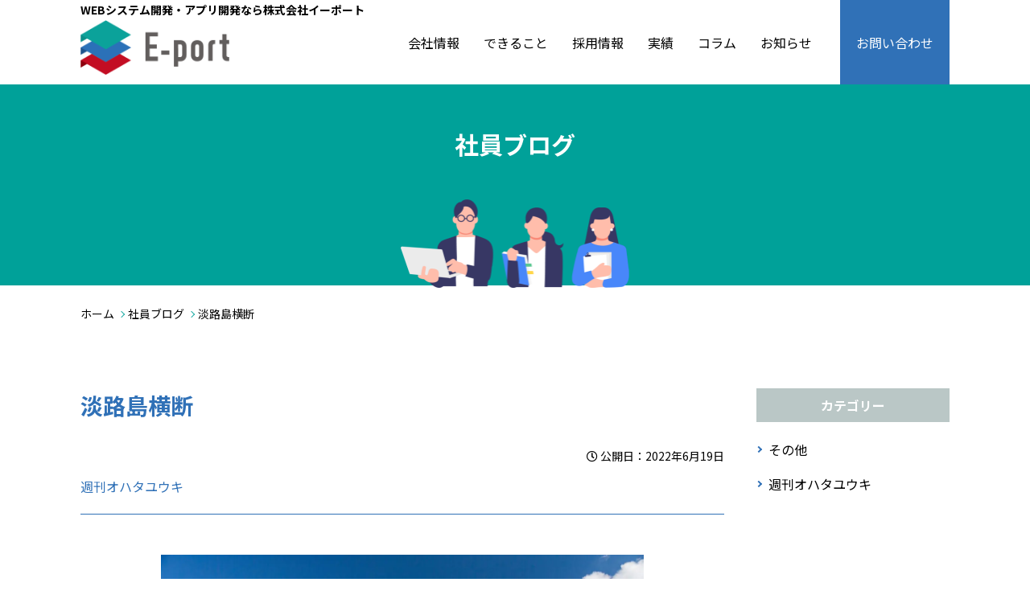

--- FILE ---
content_type: text/html; charset=UTF-8
request_url: https://e-port.co.jp/blog/202200619/
body_size: 17227
content:
<!DOCTYPE html><html lang="ja"><head><meta charset="UTF-8"><title>淡路島横断</title><meta name="viewport" content="width=device-width, initial-scale=1"><meta name="format-detection" content="telephone=no"><link rel="stylesheet" media="print" onload="this.onload=null;this.media='all';" id="ao_optimized_gfonts" href="https://fonts.googleapis.com/css?family=Noto+Sans+JP:400,500,700&amp;display=swap"><link rel="icon" type="image/x-icon" href="https://e-port.co.jp/wp/wp-content/themes/e-port/assets/img/favicon.png"><meta property="og:locale" content="ja_JP"/><meta property="og:site_name" content="株式会社イーポート"/><meta property="og:title" content="WEBシステム開発・アプリ開発なら株式会社イーポート"/><meta property="og:type" content="website"/><meta property="og:description" content="50業種100社以上のコンサルティングの経験から、IT技術を使って貴社の生産性向上をサポートするだけでなく、新事業・新サービスのアプリ化とマーケティング支援により収益アップに貢献します。"/><link rel="preconnect" href="https://fonts.googleapis.com"><link rel="preconnect" href="https://fonts.gstatic.com" crossorigin><link rel="stylesheet" href="https://e-port.co.jp/wp/wp-content/cache/autoptimize/css/autoptimize_single_d858378c41face8ea3f809dad6c1499e.css"><link rel="stylesheet" href="https://e-port.co.jp/wp/wp-content/cache/autoptimize/css/autoptimize_single_86780023fc5e0fd95fba794287e20ca0.css">  <script defer src="https://code.jquery.com/jquery-3.5.1.min.js"></script> <script defer src="https://e-port.co.jp/wp/wp-content/themes/e-port/assets/js/ofi.min.js"></script> <script defer src="https://e-port.co.jp/wp/wp-content/cache/autoptimize/js/autoptimize_single_2c5aaead23c5e384f06b6079d0bf7e2d.js"></script>    <script>if (!yext) {
    window.yCookieOptInQ = window.yCookieOptInQ || [];
    window.yPixelOptInQ = window.yPixelOptInQ || [];
    var yext = {       'cookie': { 'optIn': function() { window.yCookieOptInQ.push(arguments); } },       'pixel': { 'optIn': function() { window.yPixelOptInQ.push(arguments); } }     };
  }
  yext.pixel.optIn(true);</script> <script defer src="https://knowledgetags.yextpages.net/embed?key=2Gw1aLLmguccB3GbqzONHPDXjJ0sSFT5g_PcI2odV9TQ6OMttVGs2WEWe55sqmys&account_id=NASUOPD6WS&entity_id=NASUOPD6WS00001&locale=ja&v=20210504" type="text/javascript"></script>  <script data-cfasync="false" data-no-defer="1" data-no-minify="1" data-no-optimize="1">var ewww_webp_supported=!1;function check_webp_feature(A,e){var w;e=void 0!==e?e:function(){},ewww_webp_supported?e(ewww_webp_supported):((w=new Image).onload=function(){ewww_webp_supported=0<w.width&&0<w.height,e&&e(ewww_webp_supported)},w.onerror=function(){e&&e(!1)},w.src="data:image/webp;base64,"+{alpha:"UklGRkoAAABXRUJQVlA4WAoAAAAQAAAAAAAAAAAAQUxQSAwAAAARBxAR/Q9ERP8DAABWUDggGAAAABQBAJ0BKgEAAQAAAP4AAA3AAP7mtQAAAA=="}[A])}check_webp_feature("alpha");</script><script data-cfasync="false" data-no-defer="1" data-no-minify="1" data-no-optimize="1">var Arrive=function(c,w){"use strict";if(c.MutationObserver&&"undefined"!=typeof HTMLElement){var r,a=0,u=(r=HTMLElement.prototype.matches||HTMLElement.prototype.webkitMatchesSelector||HTMLElement.prototype.mozMatchesSelector||HTMLElement.prototype.msMatchesSelector,{matchesSelector:function(e,t){return e instanceof HTMLElement&&r.call(e,t)},addMethod:function(e,t,r){var a=e[t];e[t]=function(){return r.length==arguments.length?r.apply(this,arguments):"function"==typeof a?a.apply(this,arguments):void 0}},callCallbacks:function(e,t){t&&t.options.onceOnly&&1==t.firedElems.length&&(e=[e[0]]);for(var r,a=0;r=e[a];a++)r&&r.callback&&r.callback.call(r.elem,r.elem);t&&t.options.onceOnly&&1==t.firedElems.length&&t.me.unbindEventWithSelectorAndCallback.call(t.target,t.selector,t.callback)},checkChildNodesRecursively:function(e,t,r,a){for(var i,n=0;i=e[n];n++)r(i,t,a)&&a.push({callback:t.callback,elem:i}),0<i.childNodes.length&&u.checkChildNodesRecursively(i.childNodes,t,r,a)},mergeArrays:function(e,t){var r,a={};for(r in e)e.hasOwnProperty(r)&&(a[r]=e[r]);for(r in t)t.hasOwnProperty(r)&&(a[r]=t[r]);return a},toElementsArray:function(e){return e=void 0!==e&&("number"!=typeof e.length||e===c)?[e]:e}}),e=(l.prototype.addEvent=function(e,t,r,a){a={target:e,selector:t,options:r,callback:a,firedElems:[]};return this._beforeAdding&&this._beforeAdding(a),this._eventsBucket.push(a),a},l.prototype.removeEvent=function(e){for(var t,r=this._eventsBucket.length-1;t=this._eventsBucket[r];r--)e(t)&&(this._beforeRemoving&&this._beforeRemoving(t),(t=this._eventsBucket.splice(r,1))&&t.length&&(t[0].callback=null))},l.prototype.beforeAdding=function(e){this._beforeAdding=e},l.prototype.beforeRemoving=function(e){this._beforeRemoving=e},l),t=function(i,n){var o=new e,l=this,s={fireOnAttributesModification:!1};return o.beforeAdding(function(t){var e=t.target;e!==c.document&&e!==c||(e=document.getElementsByTagName("html")[0]);var r=new MutationObserver(function(e){n.call(this,e,t)}),a=i(t.options);r.observe(e,a),t.observer=r,t.me=l}),o.beforeRemoving(function(e){e.observer.disconnect()}),this.bindEvent=function(e,t,r){t=u.mergeArrays(s,t);for(var a=u.toElementsArray(this),i=0;i<a.length;i++)o.addEvent(a[i],e,t,r)},this.unbindEvent=function(){var r=u.toElementsArray(this);o.removeEvent(function(e){for(var t=0;t<r.length;t++)if(this===w||e.target===r[t])return!0;return!1})},this.unbindEventWithSelectorOrCallback=function(r){var a=u.toElementsArray(this),i=r,e="function"==typeof r?function(e){for(var t=0;t<a.length;t++)if((this===w||e.target===a[t])&&e.callback===i)return!0;return!1}:function(e){for(var t=0;t<a.length;t++)if((this===w||e.target===a[t])&&e.selector===r)return!0;return!1};o.removeEvent(e)},this.unbindEventWithSelectorAndCallback=function(r,a){var i=u.toElementsArray(this);o.removeEvent(function(e){for(var t=0;t<i.length;t++)if((this===w||e.target===i[t])&&e.selector===r&&e.callback===a)return!0;return!1})},this},i=new function(){var s={fireOnAttributesModification:!1,onceOnly:!1,existing:!1};function n(e,t,r){return!(!u.matchesSelector(e,t.selector)||(e._id===w&&(e._id=a++),-1!=t.firedElems.indexOf(e._id)))&&(t.firedElems.push(e._id),!0)}var c=(i=new t(function(e){var t={attributes:!1,childList:!0,subtree:!0};return e.fireOnAttributesModification&&(t.attributes=!0),t},function(e,i){e.forEach(function(e){var t=e.addedNodes,r=e.target,a=[];null!==t&&0<t.length?u.checkChildNodesRecursively(t,i,n,a):"attributes"===e.type&&n(r,i)&&a.push({callback:i.callback,elem:r}),u.callCallbacks(a,i)})})).bindEvent;return i.bindEvent=function(e,t,r){t=void 0===r?(r=t,s):u.mergeArrays(s,t);var a=u.toElementsArray(this);if(t.existing){for(var i=[],n=0;n<a.length;n++)for(var o=a[n].querySelectorAll(e),l=0;l<o.length;l++)i.push({callback:r,elem:o[l]});if(t.onceOnly&&i.length)return r.call(i[0].elem,i[0].elem);setTimeout(u.callCallbacks,1,i)}c.call(this,e,t,r)},i},o=new function(){var a={};function i(e,t){return u.matchesSelector(e,t.selector)}var n=(o=new t(function(){return{childList:!0,subtree:!0}},function(e,r){e.forEach(function(e){var t=e.removedNodes,e=[];null!==t&&0<t.length&&u.checkChildNodesRecursively(t,r,i,e),u.callCallbacks(e,r)})})).bindEvent;return o.bindEvent=function(e,t,r){t=void 0===r?(r=t,a):u.mergeArrays(a,t),n.call(this,e,t,r)},o};d(HTMLElement.prototype),d(NodeList.prototype),d(HTMLCollection.prototype),d(HTMLDocument.prototype),d(Window.prototype);var n={};return s(i,n,"unbindAllArrive"),s(o,n,"unbindAllLeave"),n}function l(){this._eventsBucket=[],this._beforeAdding=null,this._beforeRemoving=null}function s(e,t,r){u.addMethod(t,r,e.unbindEvent),u.addMethod(t,r,e.unbindEventWithSelectorOrCallback),u.addMethod(t,r,e.unbindEventWithSelectorAndCallback)}function d(e){e.arrive=i.bindEvent,s(i,e,"unbindArrive"),e.leave=o.bindEvent,s(o,e,"unbindLeave")}}(window,void 0),ewww_webp_supported=!1;function check_webp_feature(e,t){var r;ewww_webp_supported?t(ewww_webp_supported):((r=new Image).onload=function(){ewww_webp_supported=0<r.width&&0<r.height,t(ewww_webp_supported)},r.onerror=function(){t(!1)},r.src="data:image/webp;base64,"+{alpha:"UklGRkoAAABXRUJQVlA4WAoAAAAQAAAAAAAAAAAAQUxQSAwAAAARBxAR/Q9ERP8DAABWUDggGAAAABQBAJ0BKgEAAQAAAP4AAA3AAP7mtQAAAA==",animation:"UklGRlIAAABXRUJQVlA4WAoAAAASAAAAAAAAAAAAQU5JTQYAAAD/////AABBTk1GJgAAAAAAAAAAAAAAAAAAAGQAAABWUDhMDQAAAC8AAAAQBxAREYiI/gcA"}[e])}function ewwwLoadImages(e){if(e){for(var t=document.querySelectorAll(".batch-image img, .image-wrapper a, .ngg-pro-masonry-item a, .ngg-galleria-offscreen-seo-wrapper a"),r=0,a=t.length;r<a;r++)ewwwAttr(t[r],"data-src",t[r].getAttribute("data-webp")),ewwwAttr(t[r],"data-thumbnail",t[r].getAttribute("data-webp-thumbnail"));for(var i=document.querySelectorAll("div.woocommerce-product-gallery__image"),r=0,a=i.length;r<a;r++)ewwwAttr(i[r],"data-thumb",i[r].getAttribute("data-webp-thumb"))}for(var n=document.querySelectorAll("video"),r=0,a=n.length;r<a;r++)ewwwAttr(n[r],"poster",e?n[r].getAttribute("data-poster-webp"):n[r].getAttribute("data-poster-image"));for(var o,l=document.querySelectorAll("img.ewww_webp_lazy_load"),r=0,a=l.length;r<a;r++)e&&(ewwwAttr(l[r],"data-lazy-srcset",l[r].getAttribute("data-lazy-srcset-webp")),ewwwAttr(l[r],"data-srcset",l[r].getAttribute("data-srcset-webp")),ewwwAttr(l[r],"data-lazy-src",l[r].getAttribute("data-lazy-src-webp")),ewwwAttr(l[r],"data-src",l[r].getAttribute("data-src-webp")),ewwwAttr(l[r],"data-orig-file",l[r].getAttribute("data-webp-orig-file")),ewwwAttr(l[r],"data-medium-file",l[r].getAttribute("data-webp-medium-file")),ewwwAttr(l[r],"data-large-file",l[r].getAttribute("data-webp-large-file")),null!=(o=l[r].getAttribute("srcset"))&&!1!==o&&o.includes("R0lGOD")&&ewwwAttr(l[r],"src",l[r].getAttribute("data-lazy-src-webp"))),l[r].className=l[r].className.replace(/\bewww_webp_lazy_load\b/,"");for(var s=document.querySelectorAll(".ewww_webp"),r=0,a=s.length;r<a;r++)e?(ewwwAttr(s[r],"srcset",s[r].getAttribute("data-srcset-webp")),ewwwAttr(s[r],"src",s[r].getAttribute("data-src-webp")),ewwwAttr(s[r],"data-orig-file",s[r].getAttribute("data-webp-orig-file")),ewwwAttr(s[r],"data-medium-file",s[r].getAttribute("data-webp-medium-file")),ewwwAttr(s[r],"data-large-file",s[r].getAttribute("data-webp-large-file")),ewwwAttr(s[r],"data-large_image",s[r].getAttribute("data-webp-large_image")),ewwwAttr(s[r],"data-src",s[r].getAttribute("data-webp-src"))):(ewwwAttr(s[r],"srcset",s[r].getAttribute("data-srcset-img")),ewwwAttr(s[r],"src",s[r].getAttribute("data-src-img"))),s[r].className=s[r].className.replace(/\bewww_webp\b/,"ewww_webp_loaded");window.jQuery&&jQuery.fn.isotope&&jQuery.fn.imagesLoaded&&(jQuery(".fusion-posts-container-infinite").imagesLoaded(function(){jQuery(".fusion-posts-container-infinite").hasClass("isotope")&&jQuery(".fusion-posts-container-infinite").isotope()}),jQuery(".fusion-portfolio:not(.fusion-recent-works) .fusion-portfolio-wrapper").imagesLoaded(function(){jQuery(".fusion-portfolio:not(.fusion-recent-works) .fusion-portfolio-wrapper").isotope()}))}function ewwwWebPInit(e){ewwwLoadImages(e),ewwwNggLoadGalleries(e),document.arrive(".ewww_webp",function(){ewwwLoadImages(e)}),document.arrive(".ewww_webp_lazy_load",function(){ewwwLoadImages(e)}),document.arrive("videos",function(){ewwwLoadImages(e)}),"loading"==document.readyState?document.addEventListener("DOMContentLoaded",ewwwJSONParserInit):("undefined"!=typeof galleries&&ewwwNggParseGalleries(e),ewwwWooParseVariations(e))}function ewwwAttr(e,t,r){null!=r&&!1!==r&&e.setAttribute(t,r)}function ewwwJSONParserInit(){"undefined"!=typeof galleries&&check_webp_feature("alpha",ewwwNggParseGalleries),check_webp_feature("alpha",ewwwWooParseVariations)}function ewwwWooParseVariations(e){if(e)for(var t=document.querySelectorAll("form.variations_form"),r=0,a=t.length;r<a;r++){var i=t[r].getAttribute("data-product_variations"),n=!1;try{for(var o in i=JSON.parse(i))void 0!==i[o]&&void 0!==i[o].image&&(void 0!==i[o].image.src_webp&&(i[o].image.src=i[o].image.src_webp,n=!0),void 0!==i[o].image.srcset_webp&&(i[o].image.srcset=i[o].image.srcset_webp,n=!0),void 0!==i[o].image.full_src_webp&&(i[o].image.full_src=i[o].image.full_src_webp,n=!0),void 0!==i[o].image.gallery_thumbnail_src_webp&&(i[o].image.gallery_thumbnail_src=i[o].image.gallery_thumbnail_src_webp,n=!0),void 0!==i[o].image.thumb_src_webp&&(i[o].image.thumb_src=i[o].image.thumb_src_webp,n=!0));n&&ewwwAttr(t[r],"data-product_variations",JSON.stringify(i))}catch(e){}}}function ewwwNggParseGalleries(e){if(e)for(var t in galleries){var r=galleries[t];galleries[t].images_list=ewwwNggParseImageList(r.images_list)}}function ewwwNggLoadGalleries(e){e&&document.addEventListener("ngg.galleria.themeadded",function(e,t){window.ngg_galleria._create_backup=window.ngg_galleria.create,window.ngg_galleria.create=function(e,t){var r=$(e).data("id");return galleries["gallery_"+r].images_list=ewwwNggParseImageList(galleries["gallery_"+r].images_list),window.ngg_galleria._create_backup(e,t)}})}function ewwwNggParseImageList(e){for(var t in e){var r=e[t];if(void 0!==r["image-webp"]&&(e[t].image=r["image-webp"],delete e[t]["image-webp"]),void 0!==r["thumb-webp"]&&(e[t].thumb=r["thumb-webp"],delete e[t]["thumb-webp"]),void 0!==r.full_image_webp&&(e[t].full_image=r.full_image_webp,delete e[t].full_image_webp),void 0!==r.srcsets)for(var a in r.srcsets)nggSrcset=r.srcsets[a],void 0!==r.srcsets[a+"-webp"]&&(e[t].srcsets[a]=r.srcsets[a+"-webp"],delete e[t].srcsets[a+"-webp"]);if(void 0!==r.full_srcsets)for(var i in r.full_srcsets)nggFSrcset=r.full_srcsets[i],void 0!==r.full_srcsets[i+"-webp"]&&(e[t].full_srcsets[i]=r.full_srcsets[i+"-webp"],delete e[t].full_srcsets[i+"-webp"])}return e}check_webp_feature("alpha",ewwwWebPInit);</script> <meta name="description" content="社員のOさんに会いに ＋ 明日からのMG研修のため 高松に来ています。 明石海峡大橋を渡り淡路島を横断し、四国" /><meta name="robots" content="max-image-preview:large" /><meta name="author" content="尾畠悠樹"/><link rel="canonical" href="https://e-port.co.jp/blog/202200619/" /><meta name="generator" content="All in One SEO (AIOSEO) 4.9.2" /><meta property="og:locale" content="ja_JP" /><meta property="og:site_name" content="株式会社イーポート" /><meta property="og:type" content="article" /><meta property="og:title" content="淡路島横断 | WEBシステム開発・アプリ開発なら株式会社イーポート" /><meta property="og:description" content="社員のOさんに会いに ＋ 明日からのMG研修のため 高松に来ています。 明石海峡大橋を渡り淡路島を横断し、四国" /><meta property="og:url" content="https://e-port.co.jp/blog/202200619/" /><meta property="og:image" content="https://e-port.co.jp/wp/wp-content/uploads/pixta_70516162_M.jpg" /><meta property="og:image:secure_url" content="https://e-port.co.jp/wp/wp-content/uploads/pixta_70516162_M.jpg" /><meta property="og:image:width" content="2000" /><meta property="og:image:height" content="1333" /><meta property="article:published_time" content="2022-06-19T01:03:36+00:00" /><meta property="article:modified_time" content="2022-06-19T01:08:11+00:00" /><meta name="twitter:card" content="summary_large_image" /><meta name="twitter:title" content="淡路島横断 | WEBシステム開発・アプリ開発なら株式会社イーポート" /><meta name="twitter:description" content="社員のOさんに会いに ＋ 明日からのMG研修のため 高松に来ています。 明石海峡大橋を渡り淡路島を横断し、四国" /><meta name="twitter:image" content="https://e-port.co.jp/wp/wp-content/uploads/pixta_70516162_M.jpg" /> <script type="application/ld+json" class="aioseo-schema">{"@context":"https:\/\/schema.org","@graph":[{"@type":"BreadcrumbList","@id":"https:\/\/e-port.co.jp\/blog\/202200619\/#breadcrumblist","itemListElement":[{"@type":"ListItem","@id":"https:\/\/e-port.co.jp#listItem","position":1,"name":"Home","item":"https:\/\/e-port.co.jp","nextItem":{"@type":"ListItem","@id":"https:\/\/e-port.co.jp\/blog\/#listItem","name":"\u793e\u54e1\u30d6\u30ed\u30b0"}},{"@type":"ListItem","@id":"https:\/\/e-port.co.jp\/blog\/#listItem","position":2,"name":"\u793e\u54e1\u30d6\u30ed\u30b0","item":"https:\/\/e-port.co.jp\/blog\/","nextItem":{"@type":"ListItem","@id":"https:\/\/e-port.co.jp\/blog_cat\/ohatayuuki\/#listItem","name":"\u9031\u520a\u30aa\u30cf\u30bf\u30e6\u30a6\u30ad"},"previousItem":{"@type":"ListItem","@id":"https:\/\/e-port.co.jp#listItem","name":"Home"}},{"@type":"ListItem","@id":"https:\/\/e-port.co.jp\/blog_cat\/ohatayuuki\/#listItem","position":3,"name":"\u9031\u520a\u30aa\u30cf\u30bf\u30e6\u30a6\u30ad","item":"https:\/\/e-port.co.jp\/blog_cat\/ohatayuuki\/","nextItem":{"@type":"ListItem","@id":"https:\/\/e-port.co.jp\/blog\/202200619\/#listItem","name":"\u6de1\u8def\u5cf6\u6a2a\u65ad"},"previousItem":{"@type":"ListItem","@id":"https:\/\/e-port.co.jp\/blog\/#listItem","name":"\u793e\u54e1\u30d6\u30ed\u30b0"}},{"@type":"ListItem","@id":"https:\/\/e-port.co.jp\/blog\/202200619\/#listItem","position":4,"name":"\u6de1\u8def\u5cf6\u6a2a\u65ad","previousItem":{"@type":"ListItem","@id":"https:\/\/e-port.co.jp\/blog_cat\/ohatayuuki\/#listItem","name":"\u9031\u520a\u30aa\u30cf\u30bf\u30e6\u30a6\u30ad"}}]},{"@type":"Organization","@id":"https:\/\/e-port.co.jp\/#organization","name":"\u682a\u5f0f\u4f1a\u793e\u30a4\u30fc\u30dd\u30fc\u30c8","description":"WEB\u30b7\u30b9\u30c6\u30e0\u958b\u767a\u30fb\u30a2\u30d7\u30ea\u958b\u767a\u306a\u3089\u682a\u5f0f\u4f1a\u793e\u30a4\u30fc\u30dd\u30fc\u30c8","url":"https:\/\/e-port.co.jp\/","logo":{"@type":"ImageObject","url":"https:\/\/e-port.co.jp\/wp\/wp-content\/uploads\/logo_01.png","@id":"https:\/\/e-port.co.jp\/blog\/202200619\/#organizationLogo","width":402,"height":148},"image":{"@id":"https:\/\/e-port.co.jp\/blog\/202200619\/#organizationLogo"}},{"@type":"Person","@id":"https:\/\/e-port.co.jp\/author\/ep1stadmin\/#author","url":"https:\/\/e-port.co.jp\/author\/ep1stadmin\/","name":"\u5c3e\u7560\u60a0\u6a39","image":{"@type":"ImageObject","@id":"https:\/\/e-port.co.jp\/blog\/202200619\/#authorImage","url":"https:\/\/secure.gravatar.com\/avatar\/e9c75a9406be0eede888ae9749410a866aaee5f12378b325a4f1d2cd044e528a?s=96&d=mm&r=g","width":96,"height":96,"caption":"\u5c3e\u7560\u60a0\u6a39"}},{"@type":"WebPage","@id":"https:\/\/e-port.co.jp\/blog\/202200619\/#webpage","url":"https:\/\/e-port.co.jp\/blog\/202200619\/","name":"\u6de1\u8def\u5cf6\u6a2a\u65ad | WEB\u30b7\u30b9\u30c6\u30e0\u958b\u767a\u30fb\u30a2\u30d7\u30ea\u958b\u767a\u306a\u3089\u682a\u5f0f\u4f1a\u793e\u30a4\u30fc\u30dd\u30fc\u30c8","description":"\u793e\u54e1\u306eO\u3055\u3093\u306b\u4f1a\u3044\u306b \uff0b \u660e\u65e5\u304b\u3089\u306eMG\u7814\u4fee\u306e\u305f\u3081 \u9ad8\u677e\u306b\u6765\u3066\u3044\u307e\u3059\u3002 \u660e\u77f3\u6d77\u5ce1\u5927\u6a4b\u3092\u6e21\u308a\u6de1\u8def\u5cf6\u3092\u6a2a\u65ad\u3057\u3001\u56db\u56fd","inLanguage":"ja","isPartOf":{"@id":"https:\/\/e-port.co.jp\/#website"},"breadcrumb":{"@id":"https:\/\/e-port.co.jp\/blog\/202200619\/#breadcrumblist"},"author":{"@id":"https:\/\/e-port.co.jp\/author\/ep1stadmin\/#author"},"creator":{"@id":"https:\/\/e-port.co.jp\/author\/ep1stadmin\/#author"},"image":{"@type":"ImageObject","url":"https:\/\/e-port.co.jp\/wp\/wp-content\/uploads\/pixta_70516162_M.jpg","@id":"https:\/\/e-port.co.jp\/blog\/202200619\/#mainImage","width":2000,"height":1333},"primaryImageOfPage":{"@id":"https:\/\/e-port.co.jp\/blog\/202200619\/#mainImage"},"datePublished":"2022-06-19T10:03:36+09:00","dateModified":"2022-06-19T10:08:11+09:00"},{"@type":"WebSite","@id":"https:\/\/e-port.co.jp\/#website","url":"https:\/\/e-port.co.jp\/","name":"WEB\u30b7\u30b9\u30c6\u30e0\u958b\u767a\u30fb\u30a2\u30d7\u30ea\u958b\u767a\u306a\u3089 \u682a\u5f0f\u4f1a\u793e\u30a4\u30fc\u30dd\u30fc\u30c8","description":"WEB\u30b7\u30b9\u30c6\u30e0\u958b\u767a\u30fb\u30a2\u30d7\u30ea\u958b\u767a\u306a\u3089\u682a\u5f0f\u4f1a\u793e\u30a4\u30fc\u30dd\u30fc\u30c8","inLanguage":"ja","publisher":{"@id":"https:\/\/e-port.co.jp\/#organization"}}]}</script> <link rel='dns-prefetch' href='//code.jquery.com' /><link rel='dns-prefetch' href='//use.fontawesome.com' /><link href='https://fonts.gstatic.com' crossorigin='anonymous' rel='preconnect' /> <script type="text/javascript" id="wpp-js" src="https://e-port.co.jp/wp/wp-content/plugins/wordpress-popular-posts/assets/js/wpp.min.js?ver=7.3.6" data-sampling="1" data-sampling-rate="100" data-api-url="https://e-port.co.jp/wp-json/wordpress-popular-posts" data-post-id="965" data-token="25290eb05f" data-lang="0" data-debug="0"></script> <link rel="alternate" title="oEmbed (JSON)" type="application/json+oembed" href="https://e-port.co.jp/wp-json/oembed/1.0/embed?url=https%3A%2F%2Fe-port.co.jp%2Fblog%2F202200619%2F" /><link rel="alternate" title="oEmbed (XML)" type="text/xml+oembed" href="https://e-port.co.jp/wp-json/oembed/1.0/embed?url=https%3A%2F%2Fe-port.co.jp%2Fblog%2F202200619%2F&#038;format=xml" /><style id='wp-img-auto-sizes-contain-inline-css' type='text/css'>img:is([sizes=auto i],[sizes^="auto," i]){contain-intrinsic-size:3000px 1500px}
/*# sourceURL=wp-img-auto-sizes-contain-inline-css */</style><link rel='stylesheet' id='wp-block-library-css' href='https://e-port.co.jp/wp/wp-includes/css/dist/block-library/style.min.css?ver=6.9' type='text/css' media='all' /><style id='global-styles-inline-css' type='text/css'>:root{--wp--preset--aspect-ratio--square: 1;--wp--preset--aspect-ratio--4-3: 4/3;--wp--preset--aspect-ratio--3-4: 3/4;--wp--preset--aspect-ratio--3-2: 3/2;--wp--preset--aspect-ratio--2-3: 2/3;--wp--preset--aspect-ratio--16-9: 16/9;--wp--preset--aspect-ratio--9-16: 9/16;--wp--preset--color--black: #000000;--wp--preset--color--cyan-bluish-gray: #abb8c3;--wp--preset--color--white: #ffffff;--wp--preset--color--pale-pink: #f78da7;--wp--preset--color--vivid-red: #cf2e2e;--wp--preset--color--luminous-vivid-orange: #ff6900;--wp--preset--color--luminous-vivid-amber: #fcb900;--wp--preset--color--light-green-cyan: #7bdcb5;--wp--preset--color--vivid-green-cyan: #00d084;--wp--preset--color--pale-cyan-blue: #8ed1fc;--wp--preset--color--vivid-cyan-blue: #0693e3;--wp--preset--color--vivid-purple: #9b51e0;--wp--preset--gradient--vivid-cyan-blue-to-vivid-purple: linear-gradient(135deg,rgb(6,147,227) 0%,rgb(155,81,224) 100%);--wp--preset--gradient--light-green-cyan-to-vivid-green-cyan: linear-gradient(135deg,rgb(122,220,180) 0%,rgb(0,208,130) 100%);--wp--preset--gradient--luminous-vivid-amber-to-luminous-vivid-orange: linear-gradient(135deg,rgb(252,185,0) 0%,rgb(255,105,0) 100%);--wp--preset--gradient--luminous-vivid-orange-to-vivid-red: linear-gradient(135deg,rgb(255,105,0) 0%,rgb(207,46,46) 100%);--wp--preset--gradient--very-light-gray-to-cyan-bluish-gray: linear-gradient(135deg,rgb(238,238,238) 0%,rgb(169,184,195) 100%);--wp--preset--gradient--cool-to-warm-spectrum: linear-gradient(135deg,rgb(74,234,220) 0%,rgb(151,120,209) 20%,rgb(207,42,186) 40%,rgb(238,44,130) 60%,rgb(251,105,98) 80%,rgb(254,248,76) 100%);--wp--preset--gradient--blush-light-purple: linear-gradient(135deg,rgb(255,206,236) 0%,rgb(152,150,240) 100%);--wp--preset--gradient--blush-bordeaux: linear-gradient(135deg,rgb(254,205,165) 0%,rgb(254,45,45) 50%,rgb(107,0,62) 100%);--wp--preset--gradient--luminous-dusk: linear-gradient(135deg,rgb(255,203,112) 0%,rgb(199,81,192) 50%,rgb(65,88,208) 100%);--wp--preset--gradient--pale-ocean: linear-gradient(135deg,rgb(255,245,203) 0%,rgb(182,227,212) 50%,rgb(51,167,181) 100%);--wp--preset--gradient--electric-grass: linear-gradient(135deg,rgb(202,248,128) 0%,rgb(113,206,126) 100%);--wp--preset--gradient--midnight: linear-gradient(135deg,rgb(2,3,129) 0%,rgb(40,116,252) 100%);--wp--preset--font-size--small: 13px;--wp--preset--font-size--medium: 20px;--wp--preset--font-size--large: 36px;--wp--preset--font-size--x-large: 42px;--wp--preset--spacing--20: 0.44rem;--wp--preset--spacing--30: 0.67rem;--wp--preset--spacing--40: 1rem;--wp--preset--spacing--50: 1.5rem;--wp--preset--spacing--60: 2.25rem;--wp--preset--spacing--70: 3.38rem;--wp--preset--spacing--80: 5.06rem;--wp--preset--shadow--natural: 6px 6px 9px rgba(0, 0, 0, 0.2);--wp--preset--shadow--deep: 12px 12px 50px rgba(0, 0, 0, 0.4);--wp--preset--shadow--sharp: 6px 6px 0px rgba(0, 0, 0, 0.2);--wp--preset--shadow--outlined: 6px 6px 0px -3px rgb(255, 255, 255), 6px 6px rgb(0, 0, 0);--wp--preset--shadow--crisp: 6px 6px 0px rgb(0, 0, 0);}:where(.is-layout-flex){gap: 0.5em;}:where(.is-layout-grid){gap: 0.5em;}body .is-layout-flex{display: flex;}.is-layout-flex{flex-wrap: wrap;align-items: center;}.is-layout-flex > :is(*, div){margin: 0;}body .is-layout-grid{display: grid;}.is-layout-grid > :is(*, div){margin: 0;}:where(.wp-block-columns.is-layout-flex){gap: 2em;}:where(.wp-block-columns.is-layout-grid){gap: 2em;}:where(.wp-block-post-template.is-layout-flex){gap: 1.25em;}:where(.wp-block-post-template.is-layout-grid){gap: 1.25em;}.has-black-color{color: var(--wp--preset--color--black) !important;}.has-cyan-bluish-gray-color{color: var(--wp--preset--color--cyan-bluish-gray) !important;}.has-white-color{color: var(--wp--preset--color--white) !important;}.has-pale-pink-color{color: var(--wp--preset--color--pale-pink) !important;}.has-vivid-red-color{color: var(--wp--preset--color--vivid-red) !important;}.has-luminous-vivid-orange-color{color: var(--wp--preset--color--luminous-vivid-orange) !important;}.has-luminous-vivid-amber-color{color: var(--wp--preset--color--luminous-vivid-amber) !important;}.has-light-green-cyan-color{color: var(--wp--preset--color--light-green-cyan) !important;}.has-vivid-green-cyan-color{color: var(--wp--preset--color--vivid-green-cyan) !important;}.has-pale-cyan-blue-color{color: var(--wp--preset--color--pale-cyan-blue) !important;}.has-vivid-cyan-blue-color{color: var(--wp--preset--color--vivid-cyan-blue) !important;}.has-vivid-purple-color{color: var(--wp--preset--color--vivid-purple) !important;}.has-black-background-color{background-color: var(--wp--preset--color--black) !important;}.has-cyan-bluish-gray-background-color{background-color: var(--wp--preset--color--cyan-bluish-gray) !important;}.has-white-background-color{background-color: var(--wp--preset--color--white) !important;}.has-pale-pink-background-color{background-color: var(--wp--preset--color--pale-pink) !important;}.has-vivid-red-background-color{background-color: var(--wp--preset--color--vivid-red) !important;}.has-luminous-vivid-orange-background-color{background-color: var(--wp--preset--color--luminous-vivid-orange) !important;}.has-luminous-vivid-amber-background-color{background-color: var(--wp--preset--color--luminous-vivid-amber) !important;}.has-light-green-cyan-background-color{background-color: var(--wp--preset--color--light-green-cyan) !important;}.has-vivid-green-cyan-background-color{background-color: var(--wp--preset--color--vivid-green-cyan) !important;}.has-pale-cyan-blue-background-color{background-color: var(--wp--preset--color--pale-cyan-blue) !important;}.has-vivid-cyan-blue-background-color{background-color: var(--wp--preset--color--vivid-cyan-blue) !important;}.has-vivid-purple-background-color{background-color: var(--wp--preset--color--vivid-purple) !important;}.has-black-border-color{border-color: var(--wp--preset--color--black) !important;}.has-cyan-bluish-gray-border-color{border-color: var(--wp--preset--color--cyan-bluish-gray) !important;}.has-white-border-color{border-color: var(--wp--preset--color--white) !important;}.has-pale-pink-border-color{border-color: var(--wp--preset--color--pale-pink) !important;}.has-vivid-red-border-color{border-color: var(--wp--preset--color--vivid-red) !important;}.has-luminous-vivid-orange-border-color{border-color: var(--wp--preset--color--luminous-vivid-orange) !important;}.has-luminous-vivid-amber-border-color{border-color: var(--wp--preset--color--luminous-vivid-amber) !important;}.has-light-green-cyan-border-color{border-color: var(--wp--preset--color--light-green-cyan) !important;}.has-vivid-green-cyan-border-color{border-color: var(--wp--preset--color--vivid-green-cyan) !important;}.has-pale-cyan-blue-border-color{border-color: var(--wp--preset--color--pale-cyan-blue) !important;}.has-vivid-cyan-blue-border-color{border-color: var(--wp--preset--color--vivid-cyan-blue) !important;}.has-vivid-purple-border-color{border-color: var(--wp--preset--color--vivid-purple) !important;}.has-vivid-cyan-blue-to-vivid-purple-gradient-background{background: var(--wp--preset--gradient--vivid-cyan-blue-to-vivid-purple) !important;}.has-light-green-cyan-to-vivid-green-cyan-gradient-background{background: var(--wp--preset--gradient--light-green-cyan-to-vivid-green-cyan) !important;}.has-luminous-vivid-amber-to-luminous-vivid-orange-gradient-background{background: var(--wp--preset--gradient--luminous-vivid-amber-to-luminous-vivid-orange) !important;}.has-luminous-vivid-orange-to-vivid-red-gradient-background{background: var(--wp--preset--gradient--luminous-vivid-orange-to-vivid-red) !important;}.has-very-light-gray-to-cyan-bluish-gray-gradient-background{background: var(--wp--preset--gradient--very-light-gray-to-cyan-bluish-gray) !important;}.has-cool-to-warm-spectrum-gradient-background{background: var(--wp--preset--gradient--cool-to-warm-spectrum) !important;}.has-blush-light-purple-gradient-background{background: var(--wp--preset--gradient--blush-light-purple) !important;}.has-blush-bordeaux-gradient-background{background: var(--wp--preset--gradient--blush-bordeaux) !important;}.has-luminous-dusk-gradient-background{background: var(--wp--preset--gradient--luminous-dusk) !important;}.has-pale-ocean-gradient-background{background: var(--wp--preset--gradient--pale-ocean) !important;}.has-electric-grass-gradient-background{background: var(--wp--preset--gradient--electric-grass) !important;}.has-midnight-gradient-background{background: var(--wp--preset--gradient--midnight) !important;}.has-small-font-size{font-size: var(--wp--preset--font-size--small) !important;}.has-medium-font-size{font-size: var(--wp--preset--font-size--medium) !important;}.has-large-font-size{font-size: var(--wp--preset--font-size--large) !important;}.has-x-large-font-size{font-size: var(--wp--preset--font-size--x-large) !important;}
/*# sourceURL=global-styles-inline-css */</style><style id='classic-theme-styles-inline-css' type='text/css'>/*! This file is auto-generated */
.wp-block-button__link{color:#fff;background-color:#32373c;border-radius:9999px;box-shadow:none;text-decoration:none;padding:calc(.667em + 2px) calc(1.333em + 2px);font-size:1.125em}.wp-block-file__button{background:#32373c;color:#fff;text-decoration:none}
/*# sourceURL=/wp-includes/css/classic-themes.min.css */</style><style id='font-awesome-svg-styles-default-inline-css' type='text/css'>.svg-inline--fa {
  display: inline-block;
  height: 1em;
  overflow: visible;
  vertical-align: -.125em;
}
/*# sourceURL=font-awesome-svg-styles-default-inline-css */</style><link rel='stylesheet' id='font-awesome-svg-styles-css' href='https://e-port.co.jp/wp/wp-content/uploads/font-awesome/v5.15.4/css/svg-with-js.css' type='text/css' media='all' /><style id='font-awesome-svg-styles-inline-css' type='text/css'>.wp-block-font-awesome-icon svg::before,
   .wp-rich-text-font-awesome-icon svg::before {content: unset;}
/*# sourceURL=font-awesome-svg-styles-inline-css */</style><link rel='stylesheet' id='pz-linkcard-css-css' href='//e-port.co.jp/wp/wp-content/uploads/pz-linkcard/style/style.min.css?ver=2.5.8.5' type='text/css' media='all' /><link rel='stylesheet' id='set_vk_post_autor_css-css' href='https://e-port.co.jp/wp/wp-content/cache/autoptimize/css/autoptimize_single_313d2ee950596f3a29054de35eb6bcf8.css?ver=1.26.2' type='text/css' media='all' /><link rel='stylesheet' id='wordpress-popular-posts-css-css' href='https://e-port.co.jp/wp/wp-content/cache/autoptimize/css/autoptimize_single_bc659c66ff1402b607f62f19f57691fd.css?ver=7.3.6' type='text/css' media='all' /><link rel='stylesheet' id='vk-font-awesome-css' href='https://e-port.co.jp/wp/wp-content/plugins/vk-post-author-display/vendor/vektor-inc/font-awesome-versions/src/font-awesome/css/all.min.css?ver=7.1.0' type='text/css' media='all' /><link rel='stylesheet' id='font-awesome-official-css' href='https://use.fontawesome.com/releases/v5.15.4/css/all.css' type='text/css' media='all' integrity="sha384-DyZ88mC6Up2uqS4h/KRgHuoeGwBcD4Ng9SiP4dIRy0EXTlnuz47vAwmeGwVChigm" crossorigin="anonymous" /><link rel='stylesheet' id='font-awesome-official-v4shim-css' href='https://use.fontawesome.com/releases/v5.15.4/css/v4-shims.css' type='text/css' media='all' integrity="sha384-Vq76wejb3QJM4nDatBa5rUOve+9gkegsjCebvV/9fvXlGWo4HCMR4cJZjjcF6Viv" crossorigin="anonymous" /><style id='font-awesome-official-v4shim-inline-css' type='text/css'>@font-face {
font-family: "FontAwesome";
font-display: block;
src: url("https://use.fontawesome.com/releases/v5.15.4/webfonts/fa-brands-400.eot"),
		url("https://use.fontawesome.com/releases/v5.15.4/webfonts/fa-brands-400.eot?#iefix") format("embedded-opentype"),
		url("https://use.fontawesome.com/releases/v5.15.4/webfonts/fa-brands-400.woff2") format("woff2"),
		url("https://use.fontawesome.com/releases/v5.15.4/webfonts/fa-brands-400.woff") format("woff"),
		url("https://use.fontawesome.com/releases/v5.15.4/webfonts/fa-brands-400.ttf") format("truetype"),
		url("https://use.fontawesome.com/releases/v5.15.4/webfonts/fa-brands-400.svg#fontawesome") format("svg");
}

@font-face {
font-family: "FontAwesome";
font-display: block;
src: url("https://use.fontawesome.com/releases/v5.15.4/webfonts/fa-solid-900.eot"),
		url("https://use.fontawesome.com/releases/v5.15.4/webfonts/fa-solid-900.eot?#iefix") format("embedded-opentype"),
		url("https://use.fontawesome.com/releases/v5.15.4/webfonts/fa-solid-900.woff2") format("woff2"),
		url("https://use.fontawesome.com/releases/v5.15.4/webfonts/fa-solid-900.woff") format("woff"),
		url("https://use.fontawesome.com/releases/v5.15.4/webfonts/fa-solid-900.ttf") format("truetype"),
		url("https://use.fontawesome.com/releases/v5.15.4/webfonts/fa-solid-900.svg#fontawesome") format("svg");
}

@font-face {
font-family: "FontAwesome";
font-display: block;
src: url("https://use.fontawesome.com/releases/v5.15.4/webfonts/fa-regular-400.eot"),
		url("https://use.fontawesome.com/releases/v5.15.4/webfonts/fa-regular-400.eot?#iefix") format("embedded-opentype"),
		url("https://use.fontawesome.com/releases/v5.15.4/webfonts/fa-regular-400.woff2") format("woff2"),
		url("https://use.fontawesome.com/releases/v5.15.4/webfonts/fa-regular-400.woff") format("woff"),
		url("https://use.fontawesome.com/releases/v5.15.4/webfonts/fa-regular-400.ttf") format("truetype"),
		url("https://use.fontawesome.com/releases/v5.15.4/webfonts/fa-regular-400.svg#fontawesome") format("svg");
unicode-range: U+F004-F005,U+F007,U+F017,U+F022,U+F024,U+F02E,U+F03E,U+F044,U+F057-F059,U+F06E,U+F070,U+F075,U+F07B-F07C,U+F080,U+F086,U+F089,U+F094,U+F09D,U+F0A0,U+F0A4-F0A7,U+F0C5,U+F0C7-F0C8,U+F0E0,U+F0EB,U+F0F3,U+F0F8,U+F0FE,U+F111,U+F118-F11A,U+F11C,U+F133,U+F144,U+F146,U+F14A,U+F14D-F14E,U+F150-F152,U+F15B-F15C,U+F164-F165,U+F185-F186,U+F191-F192,U+F1AD,U+F1C1-F1C9,U+F1CD,U+F1D8,U+F1E3,U+F1EA,U+F1F6,U+F1F9,U+F20A,U+F247-F249,U+F24D,U+F254-F25B,U+F25D,U+F267,U+F271-F274,U+F279,U+F28B,U+F28D,U+F2B5-F2B6,U+F2B9,U+F2BB,U+F2BD,U+F2C1-F2C2,U+F2D0,U+F2D2,U+F2DC,U+F2ED,U+F328,U+F358-F35B,U+F3A5,U+F3D1,U+F410,U+F4AD;
}
/*# sourceURL=font-awesome-official-v4shim-inline-css */</style> <script type="text/javascript" src="https://e-port.co.jp/wp/wp-includes/js/jquery/jquery.min.js?ver=3.7.1" id="jquery-core-js"></script> <script defer type="text/javascript" src="https://e-port.co.jp/wp/wp-includes/js/jquery/jquery-migrate.min.js?ver=3.4.1" id="jquery-migrate-js"></script> <script defer type="text/javascript" src="https://code.jquery.com/jquery-3.5.1.min.js?ver=6.9" id="jQuery_cdn-js"></script> <link rel="https://api.w.org/" href="https://e-port.co.jp/wp-json/" /><link rel="alternate" title="JSON" type="application/json" href="https://e-port.co.jp/wp-json/wp/v2/blog/965" /><link rel="EditURI" type="application/rsd+xml" title="RSD" href="https://e-port.co.jp/wp/xmlrpc.php?rsd" /><meta name="generator" content="WordPress 6.9" /><link rel='shortlink' href='https://e-port.co.jp/?p=965' />  <script>(function(w,d,s,l,i){w[l]=w[l]||[];w[l].push({'gtm.start':
new Date().getTime(),event:'gtm.js'});var f=d.getElementsByTagName(s)[0],
j=d.createElement(s),dl=l!='dataLayer'?'&l='+l:'';j.async=true;j.src=
'https://www.googletagmanager.com/gtm.js?id='+i+dl;f.parentNode.insertBefore(j,f);
})(window,document,'script','dataLayer','GTM-PQWC8TP');</script> <style id="wpp-loading-animation-styles">@-webkit-keyframes bgslide{from{background-position-x:0}to{background-position-x:-200%}}@keyframes bgslide{from{background-position-x:0}to{background-position-x:-200%}}.wpp-widget-block-placeholder,.wpp-shortcode-placeholder{margin:0 auto;width:60px;height:3px;background:#dd3737;background:linear-gradient(90deg,#dd3737 0%,#571313 10%,#dd3737 100%);background-size:200% auto;border-radius:3px;-webkit-animation:bgslide 1s infinite linear;animation:bgslide 1s infinite linear}</style><style type="text/css">/*<!-- rtoc -->*/
		.rtoc-mokuji-content {
			background-color: #ffffff;
		}

		.rtoc-mokuji-content.frame1 {
			border: 1px solid #3f9cff;
		}

		.rtoc-mokuji-content #rtoc-mokuji-title {
			color: #555555;
		}

		.rtoc-mokuji-content .rtoc-mokuji li>a {
			color: #555555;
		}

		.rtoc-mokuji-content .mokuji_ul.level-1>.rtoc-item::before {
			background-color: #3f9cff !important;
		}

		.rtoc-mokuji-content .mokuji_ul.level-2>.rtoc-item::before {
			background-color: #3f9cff !important;
		}

		.rtoc-mokuji-content.frame2::before,
		.rtoc-mokuji-content.frame3,
		.rtoc-mokuji-content.frame4,
		.rtoc-mokuji-content.frame5 {
			border-color: #3f9cff !important;
		}

		.rtoc-mokuji-content.frame5::before,
		.rtoc-mokuji-content.frame5::after {
			background-color: #3f9cff;
		}

		.widget_block #rtoc-mokuji-widget-wrapper .rtoc-mokuji.level-1 .rtoc-item.rtoc-current:after,
		.widget #rtoc-mokuji-widget-wrapper .rtoc-mokuji.level-1 .rtoc-item.rtoc-current:after,
		#scrollad #rtoc-mokuji-widget-wrapper .rtoc-mokuji.level-1 .rtoc-item.rtoc-current:after,
		#sideBarTracking #rtoc-mokuji-widget-wrapper .rtoc-mokuji.level-1 .rtoc-item.rtoc-current:after {
			background-color: #3f9cff !important;
		}

		.cls-1,
		.cls-2 {
			stroke: #3f9cff;
		}

		.rtoc-mokuji-content .decimal_ol.level-2>.rtoc-item::before,
		.rtoc-mokuji-content .mokuji_ol.level-2>.rtoc-item::before,
		.rtoc-mokuji-content .decimal_ol.level-2>.rtoc-item::after,
		.rtoc-mokuji-content .decimal_ol.level-2>.rtoc-item::after {
			color: #3f9cff;
			background-color: #3f9cff;
		}

		.rtoc-mokuji-content .rtoc-mokuji.level-1>.rtoc-item::before {
			color: #3f9cff;
		}

		.rtoc-mokuji-content .decimal_ol>.rtoc-item::after {
			background-color: #3f9cff;
		}

		.rtoc-mokuji-content .decimal_ol>.rtoc-item::before {
			color: #3f9cff;
		}

		/*rtoc_return*/
		#rtoc_return a::before {
			background-image: url(https://e-port.co.jp/wp/wp-content/plugins/rich-table-of-content/include/../img/rtoc_return.png);
		}

		#rtoc_return a {
			background-color:  !important;
		}

		/* アクセントポイント */
		.rtoc-mokuji-content .level-1>.rtoc-item #rtocAC.accent-point::after {
			background-color: #3f9cff;
		}

		.rtoc-mokuji-content .level-2>.rtoc-item #rtocAC.accent-point::after {
			background-color: #3f9cff;
		}
		.rtoc-mokuji-content.frame6,
		.rtoc-mokuji-content.frame7::before,
		.rtoc-mokuji-content.frame8::before {
			border-color: #3f9cff;
		}

		.rtoc-mokuji-content.frame6 #rtoc-mokuji-title,
		.rtoc-mokuji-content.frame7 #rtoc-mokuji-title::after {
			background-color: #3f9cff;
		}

		#rtoc-mokuji-wrapper.rtoc-mokuji-content.rtoc_h2_timeline .mokuji_ol.level-1>.rtoc-item::after,
		#rtoc-mokuji-wrapper.rtoc-mokuji-content.rtoc_h2_timeline .level-1.decimal_ol>.rtoc-item::after,
		#rtoc-mokuji-wrapper.rtoc-mokuji-content.rtoc_h3_timeline .mokuji_ol.level-2>.rtoc-item::after,
		#rtoc-mokuji-wrapper.rtoc-mokuji-content.rtoc_h3_timeline .mokuji_ol.level-2>.rtoc-item::after,
		.rtoc-mokuji-content.frame7 #rtoc-mokuji-title span::after {
			background-color: #3f9cff;
		}

		.widget #rtoc-mokuji-wrapper.rtoc-mokuji-content.frame6 #rtoc-mokuji-title {
			color: #555555;
			background-color: #ffffff;
		}</style><link rel="icon" href="https://e-port.co.jp/wp/wp-content/uploads/cropped-cropped-icon-01-32x32.png" sizes="32x32" /><link rel="icon" href="https://e-port.co.jp/wp/wp-content/uploads/cropped-cropped-icon-01-192x192.png" sizes="192x192" /><link rel="apple-touch-icon" href="https://e-port.co.jp/wp/wp-content/uploads/cropped-cropped-icon-01-180x180.png" /><meta name="msapplication-TileImage" content="https://e-port.co.jp/wp/wp-content/uploads/cropped-cropped-icon-01-270x270.png" /><style type="text/css" id="wp-custom-css">/*画像中央合わせ*/
.aligncenter {
display: block;
margin: 0 auto;
}
.img-small{
	max-width:400px;
	width:100%;
}
.art-single img.blog-img-small{
	max-width: 600px;
	width:100%;
    height: auto;
} 
.c-contact-name_txt{
	margin-right:10px;
	color:#3071b7;
}
.wp-block-table thead{
	border-bottom:none;
}
body{
	color:#000;
}
.rtoc-mokuji-content.frame2 {
	margin:30px auto 0;
}

.wp-block-button__link{
	color: #fff;
    background-color: #32373c;
    border-radius: 9999px;
    box-shadow: none;
    text-decoration: none;
    padding: 10px 40px 10px 30px;
    font-size: 14px;
	margin:20px auto;
	position:relative;
}
.wp-block-button__link:hover{
	background-color:#707070;
}
.wp-block-button__link:after {
    content: "";
    border-top: 2px solid #666;
    border-right: 2px solid #666;
    margin-top: -5px;
    height: 10px;
    width: 10px;
    position: absolute;
    top: 50%;
    right: 15px;
    transform: rotate(45deg);
	border-color: #fff;
}
.wp-block-image img{
	margin-bottom:30px;
}
.art-single dl#profileTxtSet dt{
	width:100%;
}</style><link rel='stylesheet' id='rtoc_style-css' href='https://e-port.co.jp/wp/wp-content/cache/autoptimize/css/autoptimize_single_fd817355c5e53562d306abd11e9e2b65.css?ver=6.9' type='text/css' media='all' /></head><body class="wp-singular blog-template-default single single-blog postid-965 wp-custom-logo wp-theme-e-port fa_v7_css 202200619"> <noscript> <iframe src="https://www.googletagmanager.com/ns.html?id=GTM-PQWC8TP"
height="0" width="0" style="display:none;visibility:hidden"></iframe> </noscript><header><div class="l-inner"><div class="l-flex l-flex-space"><h2> <a href="/"> WEBシステム開発・アプリ開発なら株式会社イーポート<br> <noscript><img src="https://e-port.co.jp/wp/wp-content/themes/e-port/assets/img/logo_01.png" alt=""></noscript><img class="lazyload ewww_webp_lazy_load" src='data:image/svg+xml,%3Csvg%20xmlns=%22http://www.w3.org/2000/svg%22%20viewBox=%220%200%20210%20140%22%3E%3C/svg%3E' data-src="https://e-port.co.jp/wp/wp-content/themes/e-port/assets/img/logo_01.png" alt="" data-src-webp="https://e-port.co.jp/wp/wp-content/themes/e-port/assets/img/logo_01.png.webp"> </a></h2> <a class="hd-btn-menu"> <span></span> <span></span> <span></span> </a><nav><ul><li><a href="/company/" >会社情報</a></li><li><a href="/menu/" >できること</a></li><li><a href="/recruit/" >採用情報</a></li><li><a href="/case/" >実績</a></li><li><a href="/column/" >コラム</a></li><li><a href="/info/" >お知らせ</a></li></ul> <a class="hd-btn" href="/contact/">お問い合わせ</a></nav></div></div></header><main id="l-main"><div class="title-page title-page-c-g"><h2 class="title-l">社員ブログ</h2></div><div class="bread-crumb-wrap l-inner"><ul class="bread-crumb"><li><a href="/">ホーム</a></li><li><a href="/blog/">社員ブログ</a></li><li>淡路島横断</li></ul></div><div class="l-inner"><div class="l-sec"><div id="l-flex-content" class="l-flex l-flex-space"><div id="l-main-content"><article class="art-single"><h1 class="title-m txt-c-b">淡路島横断</h1><div class="date txt-right"><p class="post-modified-info"> 公開日：<time class="entry-date date published" datetime="2022-06-19T10:03:36+09:00">2022年6月19日</time></p></div><ul class="list-cat"><li><a href="https://e-port.co.jp/blog_cat/ohatayuuki/">週刊オハタユウキ</a></li></ul><div class="mainimg"> <img width="2000" height="1333" src="[data-uri]" class="attachment-full size-full wp-post-image ewww_webp" alt="" decoding="async" fetchpriority="high" srcset="[data-uri] 1w" sizes="(max-width: 2000px) 100vw, 2000px" data-src-img="https://e-port.co.jp/wp/wp-content/uploads/pixta_70516162_M.jpg" data-src-webp="https://e-port.co.jp/wp/wp-content/uploads/pixta_70516162_M.jpg.webp" data-srcset-webp="https://e-port.co.jp/wp/wp-content/uploads/pixta_70516162_M.jpg.webp 2000w, https://e-port.co.jp/wp/wp-content/uploads/pixta_70516162_M-500x333.jpg.webp 500w, https://e-port.co.jp/wp/wp-content/uploads/pixta_70516162_M-1280x853.jpg.webp 1280w, https://e-port.co.jp/wp/wp-content/uploads/pixta_70516162_M-768x512.jpg.webp 768w, https://e-port.co.jp/wp/wp-content/uploads/pixta_70516162_M-1536x1024.jpg.webp 1536w" data-srcset-img="https://e-port.co.jp/wp/wp-content/uploads/pixta_70516162_M.jpg 2000w, https://e-port.co.jp/wp/wp-content/uploads/pixta_70516162_M-500x333.jpg 500w, https://e-port.co.jp/wp/wp-content/uploads/pixta_70516162_M-1280x853.jpg 1280w, https://e-port.co.jp/wp/wp-content/uploads/pixta_70516162_M-768x512.jpg 768w, https://e-port.co.jp/wp/wp-content/uploads/pixta_70516162_M-1536x1024.jpg 1536w" data-eio="j" /><noscript><img width="2000" height="1333" src="https://e-port.co.jp/wp/wp-content/uploads/pixta_70516162_M.jpg" class="attachment-full size-full wp-post-image" alt="" decoding="async" fetchpriority="high" srcset="https://e-port.co.jp/wp/wp-content/uploads/pixta_70516162_M.jpg 2000w, https://e-port.co.jp/wp/wp-content/uploads/pixta_70516162_M-500x333.jpg 500w, https://e-port.co.jp/wp/wp-content/uploads/pixta_70516162_M-1280x853.jpg 1280w, https://e-port.co.jp/wp/wp-content/uploads/pixta_70516162_M-768x512.jpg 768w, https://e-port.co.jp/wp/wp-content/uploads/pixta_70516162_M-1536x1024.jpg 1536w" sizes="(max-width: 2000px) 100vw, 2000px" /></noscript></div><p>社員のOさんに会いに　＋　明日からのMG研修のため<br /> 高松に来ています。</p><p>明石海峡大橋を渡り淡路島を横断し、四国に上陸しました。<br /> 四国に来たのは、子供の頃家族で道後温泉に旅行して以来、人生2回目です。<br /> 名古屋から車で6時間程度。わりと近かったという印象です。</p><p>Oさんとは、6年以上の付き合いですが、会うのは初めてです。<br /> 毎日のように電話やzoomで会話していますが、実際に会うと少し印象が違っていました。<br /> Oさんも私に対する印象が違ったようで、最初はお互いに緊張を隠せませんでした、、、</p><p>さすがにしばらくすると、緊張がとけ、仕事の話が始まりました。</p><p>Oさんはいつも準備万端な人です。<br /> Oさんが鞄から、おもむろにメモを取り出し、話を始めました。</p><p>Oさんの話は、ドキッとする内容もありましたが、ポイントをついた提案でばかりで、<br /> 私は「そうしよう」と言うだけでした。</p><p>結局３つくらい宿題をもらって、部屋に戻ってきたわけですが、<br /> Ｏさんとの会話を振り返ると改めて自分のダメさ加減を痛感しています。</p><p>ありがたい事に、たくさんのお客様からお仕事をいただいて忙しい状態なのですが、<br /> 経営者としての仕事が全くできていない事に改めて気が付きました。</p><p>このままだと、会社が潰れるかも、、<br /> そんな危機感すら抱いています。</p><p>一倉 定著「<a href="https://www.amazon.co.jp/%E3%83%9E%E3%83%8D%E3%82%B8%E3%83%A1%E3%83%B3%E3%83%88%E3%81%B8%E3%81%AE%E6%8C%91%E6%88%A6-%E5%BE%A9%E5%88%BB%E7%89%88-%E4%B8%80%E5%80%89-%E5%AE%9A/dp/4296106775?crid=32J3RMT40EDN5&amp;keywords=%E3%83%9E%E3%83%8D%E3%82%B8%E3%83%A1%E3%83%B3%E3%83%88%E3%81%B8%E3%81%AE%E6%8C%91%E6%88%A6+%E5%BE%A9%E5%88%BB%E7%89%88&amp;qid=1655465314&amp;sprefix=%E3%83%9E%E3%83%8D%E3%82%B8%E3%83%A1%E3%83%B3%E3%83%88%E3%81%B8%E3%81%AE%E6%8C%91%E6%88%A6,aps,290&amp;sr=8-1&amp;linkCode=sl1&amp;tag=photoreadin0b-22&amp;linkId=1af70bec4055f47ed526d49cf4cf6976&amp;language=ja_JP&amp;ref_=as_li_ss_tl">マネジメントへの挑戦</a>」には、</p><div class="greybox"> 人の上にたつ人の最も重要な仕事は、まず自分自分を管理することである。<br /> 部下の仕事はなんであるかを考える前に、自分の仕事はなんであるかを考えることである。<br /> 部下に目標をあたえるまえに、まず自分に高い目標をあたえることである。<br /> みずから目標を設定し、企業への貢献度をみずから測定し、みずから評価することでなければならない。<br /> でなければ、部下に目標をあたえ、それを測定し、評価する資格はない。</div><p>と書いてあります。</p><p>Ｏさんとの面談は、</p><p>まず、自分がどうあるべきか、再考せねばと考えさせられる有意義な時間でした。</p><p>一倉 定著「<a href="https://www.amazon.co.jp/%E3%83%9E%E3%83%8D%E3%82%B8%E3%83%A1%E3%83%B3%E3%83%88%E3%81%B8%E3%81%AE%E6%8C%91%E6%88%A6-%E5%BE%A9%E5%88%BB%E7%89%88-%E4%B8%80%E5%80%89-%E5%AE%9A/dp/4296106775?crid=32J3RMT40EDN5&amp;keywords=%E3%83%9E%E3%83%8D%E3%82%B8%E3%83%A1%E3%83%B3%E3%83%88%E3%81%B8%E3%81%AE%E6%8C%91%E6%88%A6+%E5%BE%A9%E5%88%BB%E7%89%88&amp;qid=1655465314&amp;sprefix=%E3%83%9E%E3%83%8D%E3%82%B8%E3%83%A1%E3%83%B3%E3%83%88%E3%81%B8%E3%81%AE%E6%8C%91%E6%88%A6,aps,290&amp;sr=8-1&amp;linkCode=sl1&amp;tag=photoreadin0b-22&amp;linkId=1af70bec4055f47ed526d49cf4cf6976&amp;language=ja_JP&amp;ref_=as_li_ss_tl">マネジメントへの挑戦</a>」<br /> <noscript><img decoding="async" src="https://e-port.co.jp/wp/wp-content/uploads/B08BNBP2BW.01._SCLZZZZZZZ_SX500_.jpg" alt="" width="340" height="500" class="alignnone size-full wp-image-966" /></noscript><img decoding="async" src='data:image/svg+xml,%3Csvg%20xmlns=%22http://www.w3.org/2000/svg%22%20viewBox=%220%200%20340%20500%22%3E%3C/svg%3E' data-src="https://e-port.co.jp/wp/wp-content/uploads/B08BNBP2BW.01._SCLZZZZZZZ_SX500_.jpg" alt="" width="340" height="500" class="lazyload alignnone size-full wp-image-966 ewww_webp_lazy_load" data-src-webp="https://e-port.co.jp/wp/wp-content/uploads/B08BNBP2BW.01._SCLZZZZZZZ_SX500_.jpg.webp" /></p><section class="padSection" id="padSection"><h4 class="padSectionTitle">この記事を書いた人</h4><div id="avatar" class="avatar circle"><noscript><img decoding="async" src="https://e-port.co.jp/wp/wp-content/uploads/man.jpg" alt="尾畠悠樹" /></noscript><img class="lazyload ewww_webp_lazy_load" decoding="async" src='data:image/svg+xml,%3Csvg%20xmlns=%22http://www.w3.org/2000/svg%22%20viewBox=%220%200%20210%20140%22%3E%3C/svg%3E' data-src="https://e-port.co.jp/wp/wp-content/uploads/man.jpg" alt="尾畠悠樹" data-src-webp="https://e-port.co.jp/wp/wp-content/uploads/man.jpg.webp" /></div><dl id="profileTxtSet" class="profileTxtSet"><dt> <span id="authorName" class="authorName">尾畠悠樹</span><span id="pad_caption" class="pad_caption">代表/ITコーディネーター</span></dt><dd> システム開発と製造業のDX推進、製造業の企業価値を高めるプラットフォーム/ファクトリーサーチの運営を中心に、東京と名古屋を拠点に活動しています。<a href="https://e-port.co.jp/company/#profile">プロフィールはこちら</a></dd></dl><div id="latestEntries"><h5 class="latestEntriesTitle">最新の投稿</h5><ul class="entryList"><li class="textList"><span class="padDate">2022年6月19日</span><a class="padCate" style="background-color:#999999" href="https://e-port.co.jp/blog_cat/ohatayuuki/">週刊オハタユウキ</a><a href="https://e-port.co.jp/blog/202200619/" class="padTitle">淡路島横断</a></li><li class="textList"><span class="padDate">2022年6月6日</span><a class="padCate" style="background-color:#999999" href="https://e-port.co.jp/blog_cat/ohatayuuki/">週刊オハタユウキ</a><a href="https://e-port.co.jp/blog/20220606/" class="padTitle">態度</a></li><li class="textList"><span class="padDate">2022年5月24日</span><a class="padCate" style="background-color:#999999" href="https://e-port.co.jp/blog_cat/ohatayuuki/">週刊オハタユウキ</a><a href="https://e-port.co.jp/blog/20220524/" class="padTitle">人生とは</a></li><li class="textList"><span class="padDate">2022年5月14日</span><a class="padCate" style="background-color:#999999" href="https://e-port.co.jp/blog_cat/ohatayuuki/">週刊オハタユウキ</a><a href="https://e-port.co.jp/blog/20220514/" class="padTitle">三毒</a></li></ul></div></section></article> <a href="/blog/" class="btn btn-l btn-ar btn-c-g btn-center">社員ブログ一覧へ戻る</a></div><div id="l-side-content"><section><h4 class="title-side">カテゴリー</h4><ul class="list-side"><li><a href="https://e-port.co.jp/blog_cat/other/">その他</a></li><li><a href="https://e-port.co.jp/blog_cat/ohatayuuki/">週刊オハタユウキ</a></li></ul></section></div></div></div></div><section id="sec-point" class="l-sec"><div class="l-inner"><div class="title-sec txt-c"><p class="title-sec-ja">お問い合わせ</p><h2 class="title-sec-en">CONTACT</h2></div><div class="l-flex l-flex-space l-flex-reverse"><div class="txt"><p>お問い合わせやお見積もりのご依頼は、フォームよりご連絡ください。<br> ビジネスに関するお悩みや、制作に関するお問い合わせなど、<br class="pc"> ぜひ、お気軽にご相談ください。<br> 面談にはZoomを利用し、全国各地からのお客様にご対応いたします。</p> <a href="/contact/" class="btn btn-l btn-ar btn-c-b">お問い合わせフォーム</a></div><div class="img"><noscript><img src="https://e-port.co.jp/wp/wp-content/themes/e-port/assets/img/co_im_01.png" alt="" width="500" height="317"></noscript><img class="lazyload ewww_webp_lazy_load" src='data:image/svg+xml,%3Csvg%20xmlns=%22http://www.w3.org/2000/svg%22%20viewBox=%220%200%20500%20317%22%3E%3C/svg%3E' data-src="https://e-port.co.jp/wp/wp-content/themes/e-port/assets/img/co_im_01.png" alt="" width="500" height="317" data-src-webp="https://e-port.co.jp/wp/wp-content/themes/e-port/assets/img/co_im_01.png.webp"></div></div></div></section></main> <a href="" id="pagetop"></a><footer><div class="l-inner"><div class="l-flex l-flex-space"><div class="ft-info"><p class="ft-logo"><a href="/"><noscript><img src="https://e-port.co.jp/wp/wp-content/themes/e-port/assets/img/logo_01.png" alt="" width="300" height="85"></noscript><img class="lazyload ewww_webp_lazy_load" src='data:image/svg+xml,%3Csvg%20xmlns=%22http://www.w3.org/2000/svg%22%20viewBox=%220%200%20300%2085%22%3E%3C/svg%3E' data-src="https://e-port.co.jp/wp/wp-content/themes/e-port/assets/img/logo_01.png" alt="" width="300" height="85" data-src-webp="https://e-port.co.jp/wp/wp-content/themes/e-port/assets/img/logo_01.png.webp"><br>株式会社イーポート</a></p><p>名古屋市名東区一社2丁目66<br>第2タイコービル北館402</p><div class="l-p-flex"><p class="pmark"><a href="https://privacymark.jp/" target="_blank" rel="nofollow"><noscript><img src="https://e-port.co.jp/wp/wp-content/themes/e-port/assets/img/e-port.png" width="100" alt=""></noscript><img class="lazyload ewww_webp_lazy_load" src='data:image/svg+xml,%3Csvg%20xmlns=%22http://www.w3.org/2000/svg%22%20viewBox=%220%200%20100%2066.666666666667%22%3E%3C/svg%3E' data-src="https://e-port.co.jp/wp/wp-content/themes/e-port/assets/img/e-port.png" width="100" alt="" data-src-webp="https://e-port.co.jp/wp/wp-content/themes/e-port/assets/img/e-port.png.webp"></a></p><p class="pmark-txt">株式会社イーポートは「プライバシーマーク」<br>使用許諾事業者として認定されています。</p></div></div><div class="ft-nav"><ul><li><a href="/">ホーム</a></li><li><a href="/company/">会社概要</a></li><li><a href="/case/">実績</a></li><li class="ft-pcnav"><a href="/recruit/">採用情報</a></li><li class="ft-pcnav"><a href="/info/">お知らせ</a></li><li class="ft-pcnav"><a href="/contact/">お問い合わせ</a></li></ul><div class="c-footer-nav"><ul class="ft-catnav"><li><a href="/menu/">イーポートにできること</a></li><li><a href="https://factorysearch.jp/" target="_blank">FactorySearch運営事業</a></li><li><a href="https://pmark.e-port.co.jp/" target="_blank">Pマーク取得支援</a></li></li></ul><ul class="ft-catnav"><li><a href="/column/">お役立ち情報</a></li></li></ul></div><ul><li class="ft-pcnav"><a href="/privacypolicy/">個人情報保護方針</a></li><li class="ft-pcnav"><a href="/terms/">個人情報に関する<br>お取り扱いについて</a></li><li class="ft-pcnav"><a href="/securitypolicy/">情報セキュリティ基本方針</a></li><li class="ft-pcnav"><a href="/dx-strategy/">当社のDX推進計画</a></li></ul><ul><li><a href="/recruit/">採用情報</a></li><li><a href="/info/">お知らせ</a></li><li><a href="/contact/">お問い合わせ</a></li><li><a href="/privacypolicy/">個人情報保護方針</a></li><li><a href="/terms/">個人情報に関する<br>お取り扱いについて</a></li><li><a href="/securitypolicy/">情報セキュリティ基本方針</a></li><li><a href="/dx-strategy/">当社のDX推進計画</a></li></ul></div></div></div><p class="copyright">&copy;2023 E-port</p></footer> <script type="speculationrules">{"prefetch":[{"source":"document","where":{"and":[{"href_matches":"/*"},{"not":{"href_matches":["/wp/wp-*.php","/wp/wp-admin/*","/wp/wp-content/uploads/*","/wp/wp-content/*","/wp/wp-content/plugins/*","/wp/wp-content/themes/e-port/*","/*\\?(.+)"]}},{"not":{"selector_matches":"a[rel~=\"nofollow\"]"}},{"not":{"selector_matches":".no-prefetch, .no-prefetch a"}}]},"eagerness":"conservative"}]}</script> <noscript><style>.lazyload{display:none;}</style></noscript><script data-noptimize="1">window.lazySizesConfig=window.lazySizesConfig||{};window.lazySizesConfig.loadMode=1;</script><script defer data-noptimize="1" src='https://e-port.co.jp/wp/wp-content/plugins/autoptimize/classes/external/js/lazysizes.min.js?ao_version=3.1.14'></script><script type="text/javascript" id="flying-scripts">const loadScriptsTimer=setTimeout(loadScripts,5*1000);const userInteractionEvents=['click', 'mousemove', 'keydown', 'touchstart', 'touchmove', 'wheel'];userInteractionEvents.forEach(function(event){window.addEventListener(event,triggerScriptLoader,{passive:!0})});function triggerScriptLoader(){loadScripts();clearTimeout(loadScriptsTimer);userInteractionEvents.forEach(function(event){window.removeEventListener(event,triggerScriptLoader,{passive:!0})})}
function loadScripts(){document.querySelectorAll("script[data-type='lazy']").forEach(function(elem){elem.setAttribute("src",elem.getAttribute("data-src"))})}</script> <script type="text/javascript" id="rtoc_js-js-extra">var rtocScrollAnimation = {"rtocScrollAnimation":"on"};
var rtocBackButton = {"rtocBackButton":"on"};
var rtocBackDisplayPC = {"rtocBackDisplayPC":""};
var rtocOpenText = {"rtocOpenText":"OPEN"};
var rtocCloseText = {"rtocCloseText":"CLOSE"};
//# sourceURL=rtoc_js-js-extra</script> <script defer type="text/javascript" src="https://e-port.co.jp/wp/wp-content/cache/autoptimize/js/autoptimize_single_de37e032ec20f8aa5452c4727c6ce2a9.js?ver=6.9" id="rtoc_js-js"></script> <script defer type="text/javascript" src="https://e-port.co.jp/wp/wp-content/cache/autoptimize/js/autoptimize_single_a05eeffd3c7a42fdabf450ff57b985ec.js?ver=6.9" id="rtoc_js_scroll-js"></script> <script defer type="text/javascript" src="https://e-port.co.jp/wp/wp-content/cache/autoptimize/js/autoptimize_single_006e6f1699e67d52c2e1333880a7f91c.js?ver=6.9" id="rtoc_js_highlight-js"></script> <script type="module"  src="https://e-port.co.jp/wp/wp-content/plugins/all-in-one-seo-pack/dist/Lite/assets/table-of-contents.95d0dfce.js?ver=4.9.2" id="aioseo/js/src/vue/standalone/blocks/table-of-contents/frontend.js-js"></script> <script type="text/javascript" id="pz-lkc-click-js-extra">var pz_lkc_ajax = {"ajax_url":"https://e-port.co.jp/wp/wp-admin/admin-ajax.php","nonce":"5be9bb3347"};
//# sourceURL=pz-lkc-click-js-extra</script> <script defer type="text/javascript" src="https://e-port.co.jp/wp/wp-content/cache/autoptimize/js/autoptimize_single_03c3b9eeb82b8cf152a07510213adc1c.js?ver=2.5.8" id="pz-lkc-click-js"></script> <script type="text/javascript" id="wp_slimstat-js-extra">var SlimStatParams = {"transport":"ajax","ajaxurl_rest":"https://e-port.co.jp/wp-json/slimstat/v1/hit","ajaxurl_ajax":"https://e-port.co.jp/wp/wp-admin/admin-ajax.php","ajaxurl_adblock":"https://e-port.co.jp/request/351050303c7246c7d0b216572a26e856/","ajaxurl":"https://e-port.co.jp/wp/wp-admin/admin-ajax.php","baseurl":"/","dnt":"noslimstat,ab-item","ci":"YTo0OntzOjEyOiJjb250ZW50X3R5cGUiO3M6ODoiY3B0OmJsb2ciO3M6ODoiY2F0ZWdvcnkiO3M6MjoiNDQiO3M6MTA6ImNvbnRlbnRfaWQiO2k6OTY1O3M6NjoiYXV0aG9yIjtzOjEwOiJFUDFzdEFkbWluIjt9.89b53f61c752c10ec01ba16893815d68","wp_rest_nonce":"25290eb05f"};
//# sourceURL=wp_slimstat-js-extra</script> <script defer type="text/javascript" src="https://e-port.co.jp/wp/wp-content/plugins/wp-slimstat/wp-slimstat.min.js?ver=5.3.4" id="wp_slimstat-js"></script> </body>

--- FILE ---
content_type: text/css
request_url: https://e-port.co.jp/wp/wp-content/cache/autoptimize/css/autoptimize_single_d858378c41face8ea3f809dad6c1499e.css
body_size: 10443
content:
@charset "UTF-8";html,body,div,span,object,iframe,h1,h2,h3,h4,h5,h6,p,blockquote,pre,abbr,address,cite,code,del,dfn,em,img,ins,kbd,q,samp,small,strong,sub,sup,var,b,i,dl,dt,dd,ol,ul,li,fieldset,form,label,legend,table,caption,tbody,tfoot,thead,tr,th,td,article,aside,canvas,details,figcaption,figure,footer,header,hgroup,menu,nav,section,summary,time,mark,audio,video{margin:0;padding:0;border:0;outline:0;font-size:100%;vertical-align:baseline;background:0 0}article,aside,details,figcaption,figure,footer,header,hgroup,menu,nav,section{display:block}nav ul{list-style:none}blockquote,q{quotes:none}blockquote:before,blockquote:after,q:before,q:after{content:"";content:none}a{margin:0;padding:0;font-size:100%;vertical-align:baseline;background:0 0}ins{background-color:#ff9;color:#000;text-decoration:none}mark{background-color:#ff9;color:#000;font-style:italic;font-weight:700}del{text-decoration:line-through}abbr[title],dfn[title]{border-bottom:1px dotted;cursor:help}table{border-collapse:collapse;border-spacing:0}hr{display:block;height:1px;border:0;border-top:1px solid #ccc;margin:1em 0;padding:0}input,select{vertical-align:middle}body{line-height:1.5;-webkit-text-size-adjust:100%}ul,ol{list-style:none}a{display:block;color:inherit;text-decoration:none;outline:none}alink,avisited{color:inherit}img{vertical-align:top;font-size:0;line-height:0;width:auto;height:auto;max-width:100%}*,*:before,*:after{-webkit-box-sizing:border-box;-o-box-sizing:border-box;-ms-box-sizing:border-box;box-sizing:border-box}a{transition:.3s}.sp{display:none}@media screen and (max-width:500px){.sp{display:block}}@media screen and (max-width:767px){.pc{display:none}}.img,.thumb{line-height:0}.img img,.thumb img{transition:.3s}img{max-width:100%;width:auto;height:auto;image-rendering:-webkit-optimize-contrast}.txt-c{text-align:center}.txt-r{text-align:right}.txt-l{text-align:left}.back-c-g{background:#f5f5f5}.back-c-gr{background:#f5fffa}.mb10{margin-bottom:10px}.mb20{margin-bottom:20px}.mb30{margin-bottom:30px}.mb40{margin-bottom:40px}.mb50{margin-bottom:50px}.mt10{margin-top:10px}.mt20{margin-top:20px}.mt30{margin-top:30px}footer{padding-top:70px;position:relative}footer .l-flex{margin-bottom:60px}footer .ft-logo{font-size:18px;margin-bottom:20px}footer .ft-logo img{width:auto;height:68px}footer .ft-nav{display:flex}footer .ft-nav>ul{margin-left:50px}footer .ft-nav>ul ul{margin:10px 0 0 20px}footer .ft-nav>ul ul a{color:#707070}footer .ft-nav>ul li{margin-bottom:10px}footer .ft-nav>ul:last-child{display:none}footer .copyright{background:#707070;color:#fff;padding:10px;text-align:center;font-size:14px}@media screen and (max-width:900px){footer .l-inner{padding:0 50px}footer .l-flex{display:block}footer .ft-info{text-align:center;margin-bottom:30px}footer .ft-logo{font-size:16px;margin-bottom:15px}footer .ft-logo img{width:auto;height:57px}footer .ft-nav{justify-content:space-between}footer .ft-nav>ul{margin-left:0}}@media screen and (max-width:550px){footer{padding-top:60px}footer .l-inner{padding:0 20px}footer .l-flex{margin-bottom:50px}footer .ft-nav{display:block}footer .ft-nav .ft-pcnav{display:none}footer .ft-nav>ul>li{margin-bottom:0;border-bottom:1px dotted #ccc}footer .ft-nav>ul>li>a{padding:10px}footer .ft-nav>ul ul{margin:0}footer .ft-nav>ul ul li{margin-bottom:0}footer .ft-nav>ul ul a{padding:5px 10px}footer .ft-nav>ul.ft-catnav{padding:10px;border-bottom:1px dotted #ccc}footer .ft-nav>ul.ft-catnav>li{border:none}footer .ft-nav>ul:last-child{display:block}footer .ft-nav br{display:none}}header{position:fixed;width:100%;background:#fff;z-index:100}header h1,header h2{transition:.3s;padding:0 0 2px}header h1 img,header h2 img{transition:.3s}header .hd-btn-menu{display:none;position:fixed;z-index:200;top:0;right:0;float:right;width:70px;height:70px;padding-top:40px;text-align:center;color:#00a199}header .hd-btn-menu span{position:absolute;left:50%;display:inline-block;width:36px;height:4px;margin-left:-18px;-webkit-transition:all .4s;transition:all .4s;border-radius:4px;background:#00a199}header .hd-btn-menu span:nth-child(1){top:20px}header .hd-btn-menu span:nth-child(2){top:30px}header .hd-btn-menu span:nth-child(3){top:40px}header .hd-btn-menu:after{font-size:11px;content:'MENU'}@media screen and (min-width:1101px){header h1,header h2{font-size:14px}header h1 img,header h2 img{width:auto;height:85px}header .current{color:#00a199}header nav{display:flex}header nav>ul{display:flex;align-items:center}header nav>ul ul{display:none}header nav>ul>li{position:relative}header nav>ul>li:hover a:before,header nav>ul>li:hover span:before{transform:scale(1)}header nav>ul>li>a,header nav>ul>li span{padding:15px;display:block}header nav>ul>li>a:hover,header nav>ul>li span:hover{color:#00a199}header nav>ul>li>a:before,header nav>ul>li span:before{content:"";position:absolute;left:0;bottom:2px;width:100%;height:5px;background:#00a199;transform:scale(0,1);transition:.2s}header .js-slugnav ul{position:absolute;top:97%;left:0;width:300px;border:1px solid #00a199;border-bottom:none;background:#fff}header .js-slugnav ul a,header .js-slugnav ul span{display:block;padding:10px;border-bottom:1px solid #00a199}header .js-slugnav ul a:hover,header .js-slugnav ul span:hover{color:#00a199}header .hd-btn{background:#3071b7;color:#fff;display:flex;align-items:center;justify-content:center;white-space:nowrap;text-align:center;width:136px;margin-left:20px}header .hd-btn:hover{background:#3f91e9}}@media screen and (max-width:1100px){header h1,header h2{font-size:12px}header h1 img,header h2 img{width:auto;height:57px}header .js-slugnav ul{display:block !important;position:relative !important;width:100% !important}header .hd-btn-menu{display:inline-block}header nav{position:fixed;z-index:100;top:0;right:-320px;overflow-x:hidden;overflow-y:auto;width:320px;padding:70px 25px;-webkit-transition:.3s;transition:.3s;background:#fff;-webkit-box-shadow:0 1px 3px 0 #ddd;box-shadow:0 1px 3px 0 #ddd;-webkit-overflow-scrolling:touch}header nav>ul{margin-bottom:20px}header nav>ul>li{border-bottom:1px dotted #ccc}header nav>ul>li>a{padding:10px 10px 10px 15px}header nav>ul>li.js-slugnav{padding-bottom:15px}header nav>ul>li span{padding:10px 10px 0;display:block;color:#777}header nav>ul>li ul{margin-left:20px}header nav>ul>li li{margin-top:10px}header nav>ul>li li a{padding:5px 10px 5px 15px}header nav>ul a{position:relative}header nav>ul a:before{content:"";border-top:2px solid #00a199;border-right:2px solid #00a199;margin-top:-3px;height:7px;width:7px;position:absolute;top:50%;left:0;transform:rotate(45deg)}header .hd-btn{background:#3071b7;color:#fff;border-radius:24px;text-align:center;padding:10px;height:48px}.js-open header:after{position:fixed;z-index:99;top:0;left:0;display:block;width:100%;height:100%;content:'';background:rgba(0,0,0,.3)}.js-open header nav{top:0;right:0;bottom:0}.js-open header .hd-btn-menu span:nth-child(1){top:10px;transform:translateY(20px) rotate(-45deg)}.js-open header .hd-btn-menu span:nth-child(2){opacity:0}.js-open header .hd-btn-menu span:nth-child(3){top:50px;transform:translateY(-20px) rotate(45deg)}}@media screen and (max-width:500px){header{height:70px}header h1,header h2{font-size:10px}header h1 img,header h2 img{width:auto;height:43px}}header.js-fixed{box-shadow:0 0 5px 5px rgba(0,0,0,.03)}@media screen and (min-width:1101px){header.js-fixed h1{font-size:12px}header.js-fixed h1 img{width:auto;height:57px}}@media screen and (max-width:1100px){header.js-fixed{height:70px}header.js-fixed h1{font-size:10px}header.js-fixed h1 img{width:auto;height:43px}}#l-main{display:block;padding-top:105px;position:relative}@media screen and (max-width:1100px){#l-main{padding-top:80px}}@media screen and (max-width:500px){#l-main{padding-top:72px}}.l-inner{width:100%;max-width:1120px;margin:0 auto;padding:0 20px}.l-inner-s{width:94%;max-width:940px;margin:0 auto;padding:0 20px}@media screen and (max-width:1000px){#l-flex-content{display:block}}#l-flex-content+section{margin-top:50px}#l-main-content{width:calc(100% - 280px)}@media screen and (max-width:1000px){#l-main-content{width:100%;margin-bottom:50px}}#l-side-content{width:240px}@media screen and (max-width:1000px){#l-side-content{width:100%}}.l-sec{padding:80px 0}@media screen and (max-width:767px){.l-sec{padding:60px 0}}.l-sec-s{padding:50px 0}.l-flex{display:flex}.l-flex-2{flex-wrap:wrap}.l-flex-2>*{width:calc((100% - 40px)/2);margin-bottom:40px}.l-flex-2>*:nth-child(even){margin-left:40px}@media screen and (max-width:1000px){.l-flex-2>*{width:calc((100% - 20px)/2);margin-bottom:20px}.l-flex-2>*:nth-child(even){margin-left:20px}}@media screen and (max-width:600px){.l-flex-2{display:block}.l-flex-2>*{width:100%}.l-flex-2>*:nth-child(even){margin-left:0}}.l-flex-3{flex-wrap:wrap}.l-flex-3>*{width:calc((100% - 80px)/3);margin-bottom:40px;margin-left:40px}.l-flex-3>*:nth-child(3n+1){margin-left:0}@media screen and (max-width:1000px){.l-flex-3{flex-wrap:wrap}.l-flex-3>*{width:calc((100% - 20px)/2);margin-left:0}.l-flex-3>*:nth-child(even){margin-left:20px}}@media screen and (max-width:600px){.l-flex-3{display:block}.l-flex-3>*{width:100%}.l-flex-3>*:nth-child(even){margin-left:0}}.l-flex-4{flex-wrap:wrap}.l-flex-4>*{width:calc((100% - 120px)/4);margin-bottom:40px;margin-left:40px}.l-flex-4>*:nth-child(4n+1){margin-left:0}@media screen and (max-width:1000px){.l-flex-4{flex-wrap:wrap}.l-flex-4>*{width:calc((100% - 20px)/2);margin-left:0}.l-flex-4>*:nth-child(even){margin-left:20px}}@media screen and (max-width:600px){.l-flex-4{display:block}.l-flex-4>*{width:100%}.l-flex-4>*:nth-child(even){margin-left:0}}.l-flex-space{justify-content:space-between}.l-flex-reverse{flex-direction:row-reverse}.l-flex-acenter{align-items:center}.l-flex-report #l-main-content{width:calc(100% - 370px)}@media screen and (max-width:1000px){.l-flex-report #l-main-content{width:100%;margin-bottom:50px}}.l-flex-report #l-side-content{width:330px}@media screen and (max-width:1000px){.l-flex-report #l-side-content{width:100%}}.company #sec-philosophy .l-inner-s{background:url(//e-port.co.jp/wp/wp-content/themes/e-port/assets/css/../../assets/img/company/co_bg_01.jpg) no-repeat center center;background-size:cover;height:394px;text-align:center;padding:40px 10px}.company #sec-philosophy h4{font-size:28px;color:#fff;margin-bottom:20px}.company #sec-philosophy p{font-size:18px;color:#fff;font-weight:700}.company #sec-message .img,.company #sec-staff .img{width:calc(100% - 620px)}.company #sec-message .txt,.company #sec-staff .txt{width:560px}.company #sec-message p+p,.company #sec-staff p+p{margin-top:20px}.company #sec-message p.name,.company #sec-staff p.name{font-weight:700;font-size:18px}@media screen and (max-width:900px){.company #sec-message .l-flex,.company #sec-staff .l-flex{display:block}.company #sec-message .img,.company #sec-staff .img{width:100%;margin-bottom:20px;text-align:center}.company #sec-message .img img,.company #sec-staff .img img{width:300px}.company #sec-message .txt,.company #sec-staff .txt{width:100%}.company #sec-message p.name,.company #sec-staff p.name{text-align:right;font-size:16px}}.company #sec-message .back-c-g,.company #sec-staff .back-c-g{padding:40px;margin-top:60px}.company #sec-message .back-c-g ul,.company #sec-staff .back-c-g ul{margin-bottom:20px}.company #sec-message .back-c-g .txt,.company #sec-staff .back-c-g .txt{padding-left:20px}@media screen and (max-width:900px){.company #sec-message .back-c-g .txt,.company #sec-staff .back-c-g .txt{padding-left:0;margin-top:40px}}@media screen and (max-width:500px){.company #sec-message .back-c-g,.company #sec-staff .back-c-g{padding:30px}}@media screen and (max-width:400px){.company #sec-message .back-c-g,.company #sec-staff .back-c-g{padding:20px}}.company #sec-csr .img{max-width:440px}.consulting #sec-problem{padding-bottom:20px}.consulting #sec-consulting .imgtxt{width:calc(100% - 580px)}.consulting #sec-consulting .imgtxt .img{text-align:right}.consulting #sec-consulting .txt{width:530px}.consulting #sec-consulting .ic-06{width:100px}.consulting #sec-consulting .ic-07{width:200px}@media screen and (max-width:900px){.consulting #sec-consulting .l-flex{display:block}.consulting #sec-consulting .imgtxt{width:100%;margin-bottom:20px;text-align:center}.consulting #sec-consulting .imgtxt img{margin:0 auto;display:block}.consulting #sec-consulting .txt{width:100%}}.consulting .list-problem{display:flex;flex-wrap:wrap}.consulting .list-problem li{background:#f5f5f5;border-radius:20px;box-shadow:0 3px 6px rgba(0,0,0,.16);padding:20px;position:relative;font-weight:700;width:calc((100% - 120px)/4);margin-bottom:40px;margin-left:40px}.consulting .list-problem li:nth-child(4n+1){margin-left:0}.consulting .list-problem li mark{font-weight:700}.consulting .list-problem li.li-img{padding-bottom:70px}.consulting .list-problem li img{width:auto;height:65px;position:absolute;bottom:0;right:15px}@media screen and (max-width:767px){.consulting .list-problem li{border-radius:15px;width:calc((100% - 20px)/2);margin-left:0}.consulting .list-problem li:nth-child(even){margin-left:20px}}@media screen and (max-width:600px){.consulting .list-problem li{border-radius:10px}}.consulting .list-flow li{margin-bottom:50px}.consulting .list-flow li:last-child{margin-bottom:0}.consulting .list-flow dl{display:flex;justify-content:space-between}.consulting .list-flow dt{width:200px;background:#00a199;color:#fff;text-align:center;font-size:24px;display:flex;justify-content:center;align-items:center;line-height:1.3em}.consulting .list-flow dd{width:calc(100% - 250px)}@media screen and (max-width:767px){.consulting .list-flow dt{width:70px;font-size:20px}.consulting .list-flow dd{width:calc(100% - 90px)}}@media screen and (max-width:400px){.consulting .list-flow dl{display:block}.consulting .list-flow dt{width:100%;line-height:1.2em;padding:10px;margin-bottom:20px}.consulting .list-flow dd{width:100%}}.home #sec-mainvisual{background:#00a199}.home #sec-mainvisual .txt{width:48%}.home #sec-mainvisual .txt h2,.home #sec-mainvisual .txt p{color:#fff}.home #sec-mainvisual .img{width:50%}.home #sec-mainvisual .btn{margin-top:20px}@media screen and (max-width:900px){.home #sec-mainvisual .l-flex{display:block}.home #sec-mainvisual .txt{width:100%}.home #sec-mainvisual .txt .btn{margin:20px auto 0}.home #sec-mainvisual h2{text-align:center}.home #sec-mainvisual .img{width:100%;margin-bottom:20px;text-align:center}.home #sec-mainvisual .img img{max-width:70%}}.home #sec-consultation{background:#3071b7}.home #sec-consultation .txt{width:48%}.home #sec-consultation .txt h2,.home #sec-consultation .txt p{color:#fff}.home #sec-consultation .img{width:50%}@media screen and (max-width:900px){.home #sec-consultation .l-flex{display:block}.home #sec-consultation .txt{width:100%}.home #sec-consultation .txt .btn{margin:20px auto 0}.home #sec-consultation h2{text-align:center}.home #sec-consultation .img{width:100%;margin-bottom:20px;text-align:center}.home #sec-consultation .img img{max-width:70%}}.home #sec-service section{margin-bottom:60px}.home #sec-service section .txt{width:calc(100% - 420px)}.home #sec-service section .img{width:420px;padding-top:34px}.home #sec-service section .btn{margin-top:20px}.home #sec-service .title-m{color:#3071b7;padding-bottom:10px;margin-bottom:20px;border-bottom:3px solid #e7e9ec}.home #sec-service .btn-c-g{background:#3071b7}.home #sec-service .l-flex-default .title-m{padding-right:40px}.home #sec-service .l-flex-default p{padding-right:40px}.home #sec-service .l-flex-reverse .title-m{padding-left:40px}.home #sec-service .l-flex-reverse p{padding-left:40px}.home #sec-service .l-flex-reverse .btn{margin-left:40px}@media screen and (max-width:1100px){.home #sec-service section .txt{width:calc(100% - 380px)}.home #sec-service section .img{width:360px}}@media screen and (max-width:900px){.home #sec-service .l-flex{display:block}.home #sec-service .l-flex .title-m{padding:0 !important}.home #sec-service .l-flex p{padding:0 !important}.home #sec-service .l-flex .btn{margin:20px auto 0 !important}.home #sec-service section .txt{width:100%;margin-bottom:20px}.home #sec-service section .img{width:300px;margin:0 auto;padding-top:0}}.home .list-article-column a{display:flex;background:#f5f5f5;position:relative}.home .list-article-column .info{padding-bottom:28px;width:45%}.home .list-article-column .cat{background:#039be5;color:#fff;font-size:14px;padding:3px 10px}.home .list-article-column .date{position:absolute;left:5px;bottom:2px;font-size:14px;color:#707070;padding:0}.home .list-article-column .txt{padding:20px;width:55%}.home .list-article-column .txt p{font-size:14px}.home .list-article-column .title{color:#3071b7}@media screen and (max-width:1000px){.home .list-article-column a{display:block}.home .list-article-column .info{width:100%;padding-bottom:0}.home .list-article-column .txt{width:100%;padding:0 20px 20px}.home .list-article-column .date{position:relative;padding:20px 20px 10px;left:auto;bottom:auto}}.home .list-article-default a{background:#fff}.system #sec-system ul li{background:#f5f5f5;text-align:center;padding:30px 30px 120px;position:relative}.system #sec-system ul em{text-align:left;margin-bottom:10px;display:block;font-weight:700}.system #sec-system img{height:100px;width:auto;position:absolute;bottom:0}.system #sec-consulting .imgtxt{width:calc(100% - 580px)}.system #sec-consulting .imgtxt .img{text-align:right}.system #sec-consulting .txt{width:530px}.system #sec-consulting .ic-06{width:100px}.system #sec-consulting .ic-07{width:200px}@media screen and (max-width:900px){.system #sec-consulting .l-flex{display:block}.system #sec-consulting .imgtxt{width:100%;margin-bottom:20px;text-align:center}.system #sec-consulting .imgtxt img{margin:0 auto;display:block}.system #sec-consulting .txt{width:100%}}.system .list-problem li{background:#f5f5f5;border-radius:20px;box-shadow:0 3px 6px rgba(0,0,0,.16);padding:20px;position:relative;font-weight:700}.system .list-problem li.li-img{padding-bottom:70px}.system .list-problem li img{width:auto;height:65px;position:absolute;bottom:0;right:15px}@media screen and (max-width:900px){.system .list-problem li{border-radius:15px}}@media screen and (max-width:600px){.system .list-problem li{border-radius:10px}}.system .list-flow li{margin-bottom:50px}.system .list-flow li:last-child{margin-bottom:0}.system .list-flow dl{display:flex;justify-content:space-between}.system .list-flow dt{width:200px;background:#00a199;color:#fff;text-align:center;font-size:24px;display:flex;justify-content:center;align-items:center;line-height:1.3em}.system .list-flow dd{width:calc(100% - 250px)}@media screen and (max-width:767px){.system .list-flow dt{width:70px;font-size:20px}.system .list-flow dd{width:calc(100% - 90px)}}@media screen and (max-width:400px){.system .list-flow dl{display:block}.system .list-flow dt{width:100%;line-height:1.2em;padding:10px;margin-bottom:20px}.system .list-flow dd{width:100%}}.web #sec-web .imgtxt{width:320px;text-align:center;background:#f5f5f5;display:flex;align-items:center;align-content:center;flex-wrap:wrap;padding:20px 15px}.web #sec-web .imgtxt h4{width:100%;color:#3071b7;margin-bottom:10px}.web #sec-web .imgtxt .img{width:100%}.web #sec-web .imgtxt img{height:100px;width:auto}.web #sec-web .txt{width:calc(100% - 350px)}@media screen and (max-width:767px){.web #sec-web section{background:#f5f5f5;padding:20px}.web #sec-web .l-flex{display:block}.web #sec-web .imgtxt{width:100%;margin-bottom:20px;background:0 0;padding:0}.web #sec-web .txt{width:100%}}.web #sec-ad .imgtxt{width:calc(100% - 580px)}.web #sec-ad .imgtxt .img{text-align:right}.web #sec-ad .txt{width:530px}.web #sec-ad .illu-04{width:200px}@media screen and (max-width:900px){.web #sec-ad .l-flex{display:block}.web #sec-ad .imgtxt{width:100%;margin-bottom:20px;text-align:center}.web #sec-ad .imgtxt img{margin:0 auto;display:block}.web #sec-ad .txt{width:100%}}.web .list-problem li{background:#f5f5f5;border-radius:20px;box-shadow:0 3px 6px rgba(0,0,0,.16);padding:20px;position:relative;font-weight:700}.web .list-problem li.li-img{padding-bottom:70px}.web .list-problem li img{width:auto;height:65px;position:absolute;bottom:0;right:15px}@media screen and (max-width:900px){.web .list-problem li{border-radius:15px}}@media screen and (max-width:600px){.web .list-problem li{border-radius:10px}}.web .list-flow li{margin-bottom:50px}.web .list-flow li:last-child{margin-bottom:0}.web .list-flow dl{display:flex;justify-content:space-between}.web .list-flow dt{width:200px;background:#00a199;color:#fff;text-align:center;font-size:24px;display:flex;justify-content:center;align-items:center;line-height:1.3em}.web .list-flow dd{width:calc(100% - 250px)}@media screen and (max-width:767px){.web .list-flow dt{width:70px;font-size:20px}.web .list-flow dd{width:calc(100% - 90px)}}@media screen and (max-width:400px){.web .list-flow dl{display:block}.web .list-flow dt{width:100%;line-height:1.2em;padding:10px;margin-bottom:20px}.web .list-flow dd{width:100%}}.art-single.l-sec{padding-top:0}.art-single h1,.art-single h2,.art-single h3,.art-single h4,.art-single h5,.art-single h6{line-height:1.5em}.art-single h1{color:#3071b7;font-size:28px;font-weight:700;margin-bottom:30px}.art-single p+p{margin-top:30px}.art-single p a,.art-single li a{display:inline;color:#3071b7;text-decoration:underline;word-break:break-all;transition:.3s}.art-single p a:hover,.art-single li a:hover{opacity:.7}.art-single table{border:1px solid #f0f0f0;border-collapse:collapse}.art-single table th,.art-single table td{text-align:center;padding:5px;border:1px solid #f0f0f0;line-height:1,5em}.art-single table th{background:#3071b7;color:#fff}@media screen and (max-width:1200px){.art-single table th,.art-single table td{font-size:15px}}@media screen and (max-width:767px){.art-single table th,.art-single table td{font-size:14px}}@media screen and (max-width:500px){.art-single table th,.art-single table td{font-size:13px}}.art-single .graybox,.art-single .greybox{background:#eee;padding:20px;border-radius:5px;margin-top:30px}.art-single .blackbox{background:#333;color:#fff;padding:20px;border-radius:5px;margin-top:30px}.art-single .wp-block-code{background:#333;color:#fff;padding:20px;border-radius:5px;margin-top:30px}.art-single .list-cat{border-bottom:1px solid #3071b7;margin-bottom:50px;padding-bottom:10px;list-style-type:none}.art-single .list-cat li{display:inline-block;margin-right:10px;padding-left:0}.art-single .list-cat li:before{content:none}.art-single .list-cat a{color:#3071b7;text-decoration:none}.art-single .mainimg{text-align:center;margin-bottom:60px}.art-single h2{background:#00a199;color:#fff;font-size:20px;padding:10px;margin-bottom:30px;margin-top:50px}.art-single h4{color:#00a199;padding:10px 10px 10px 15px;margin-top:20px;position:relative;font-size:16px}.art-single h4:before{content:'';width:3px;height:calc(100% - 20px);background:#00a199;position:absolute;left:0;top:10px}.art-single h3{color:#00a199;padding-bottom:10px;margin-bottom:30px;margin-top:50px;position:relative;font-size:20px}.art-single h3:before{content:'';display:block;width:100%;height:3px;background:#ddd;position:absolute;bottom:0;left:0}.art-single h3:after{content:'';display:block;width:80px;height:3px;background:#00a199;position:absolute;bottom:0;left:0;z-index:1}.art-single h5{color:#3c6382;border-bottom:dotted 1px #778ca3;padding-bottom:10px;margin-bottom:10px;margin-top:20px;position:relative}.art-single h6{color:#3071b7;margin-bottom:10px;margin-top:20px;position:relative}.art-single ul li{position:relative;padding-left:18px;margin-bottom:10px}.art-single ul li:before{content:'';position:absolute;left:0;top:15px;width:5px;height:5px;background:#00a199;border-radius:5px}.art-single ul li:last-child{margin-bottom:0}.art-single dl{display:flex;justify-content:space-between;margin-bottom:10px;margin-top:10px;line-height:1.6}.art-single dt{color:#00a199;font-weight:700;width:30%}.art-single dd{width:78%}@media screen and (max-width:767px){.art-single dl{display:block}.art-single dt{margin-bottom:8px;width:100%}.art-single dd{width:100%}}.art-single ol{margin-top:30px;counter-reset:item}.art-single ol li{position:relative;padding-left:22px}.art-single ol li:before{counter-increment:item;content:counter(item) ".";display:inline-block;margin-right:3px;position:absolute;top:0;left:0;color:#00a199}.art-single ol li ul{margin-left:10px}.art-single img{display:block;margin:30px auto 0}.art-single .greybox ol,.art-single .greybox ul{margin-top:0}.art-single ul{margin-top:10px}@media screen and (max-width:1200px){.art-single h1{font-size:26px}.art-single h2{font-size:19px}}@media screen and (max-width:767px){.art-single h1{font-size:24px}.art-single h2{font-size:18px}}.art-single-case .l-flex h2{margin-top:0}.art-single-case h2{background:#eee;color:#00a199;font-size:20px;padding:10px;margin-bottom:30px;margin-top:50px}.art-single-case a:hover{color:#00a199}@media screen and (max-width:600px){.art-single-case .l-flex h2{margin-top:50px}}.art-single-recruit h1{border-bottom:1px solid #3071b7;padding-bottom:10px}.art-single-recruit ul li:before{content:none}.art-single-recruit .list-dl ul{margin-top:0}@media screen and (max-width:767px){.art-single-recruit .list-dl>li{padding:20px 5px;margin-bottom:0}}@media screen and (max-width:600px){.art-single-recruit .l-inner-s{width:100%;padding:0}}#padSection{border:1px solid #bac7c6 !important;padding:20px !important;line-height:1.5em;margin-top:60px !important}#padSection .textList:last-child{border-bottom:none !important}#padSection dl dt .authorName{color:#039be5;font-weight:700}#padSection dl dt .pad_caption{display:block;padding-left:0 !important;font-size:14px;color:#bac7c6;margin:5px 0}#padSection .sns_icons li{display:inline-block;padding-left:0;margin-right:10px}#padSection .sns_icons li:before{content:none}#padSection .sns_icons li a{display:inline-block}#padSection .avatar img{margin-top:0}#padSection .entryList .textList:before{content:none}#padSection .entryList .textList .padDate{font-size:12px}#padSection .entryList .textList .padCate{display:inline-block;padding:2px 6px}@media screen and (max-width:500px){#padSection .avatar{float:none}#padSection .profileTxtSet{margin-left:0}}input[type=submit],input[type=button],input[type=text],input[type=email],input[type=radio],input[type=date],select,button,textarea{-webkit-appearance:none;-moz-appearance:none;appearance:none;background:0 0;border:none;border-radius:0;font:inherit;outline:none;font-size:16px}textarea{resize:vertical}input[type=submit],input[type=button],label,button,select{cursor:pointer}select::-ms-expand{display:none}.btn{text-align:center;display:block}.btn-l{width:300px;height:50px;line-height:50px;border-radius:25px}@media screen and (max-width:1100px){.btn-l{width:270px}}.btn-m{width:200px;height:38px;line-height:38px;border-radius:19px;font-size:14px}.btn-s{width:180px;height:38px;line-height:38px;border-radius:19px;font-size:14px}.btn-ar{position:relative}.btn-ar:after{content:"";border-top:3px solid #666;border-right:3px solid #666;margin-top:-5px;height:10px;width:10px;position:absolute;top:50%;right:15px;transform:rotate(45deg)}.btn-ar-l{position:relative}.btn-ar-l:after{content:"";border-top:3px solid #666;border-right:3px solid #666;margin-top:-6px;height:12px;width:12px;position:absolute;top:50%;right:20px;transform:rotate(45deg)}.btn-c-b{background:#039be5;color:#fff}.btn-c-b.btn-ar:after{border-color:#fff}.btn-c-b:hover{background:#03adff}.btn-c-db{background:#3071b7;color:#fff}.btn-c-db.btn-ar:after{border-color:#fff}.btn-c-db:hover{background:#3f91e9}.btn-c-g{background:#00a199;color:#fff}.btn-c-g.btn-ar:after{border-color:#fff}.btn-c-g:hover{background:#00877f}.btn-c-w{background:#fff;color:#00a199}.btn-c-w.btn-ar:after{border-color:#00a199}.btn-c-w:hover{background:#eee}.btn-center{margin:20px auto 0}#sec-cat-link a{position:relative;background:#3071b7;color:#fff;font-size:18px;text-align:center;height:200px;display:flex;align-items:center;justify-content:center;flex-wrap:wrap;padding:10px 40px 10px 10px;line-height:1.5em}#sec-cat-link a.btn-ar-l:after{border-color:#fff}#sec-cat-link a:hover{background:#3f91e9}@media screen and (max-width:1100px){#sec-cat-link a{height:150px}}@media screen and (max-width:767px){#sec-cat-link .l-flex{display:block;max-width:500px;margin:0 auto}#sec-cat-link a{width:100%;margin-left:0 !important;font-size:16px;height:100px}}#pagetop{position:fixed;bottom:12px !important;right:12px;width:50px;height:50px;border-radius:25px;background:#848484;z-index:10;transition:.3s;display:none}#pagetop:before{content:"";border-top:3px solid #fff;border-right:3px solid #fff;margin-top:-3px;height:10px;width:10px;position:absolute;top:50%;left:50%;transform:rotate(-45deg);margin-left:-5px}#pagetop:hover{opacity:.7}.list-article a{display:block;height:100%}.list-article a:hover img{opacity:.7}.list-article .title-wrap{overflow:hidden}.list-article .title-wrap .title{display:-webkit-box;-webkit-box-orient:vertical;-webkit-line-clamp:2;min-height:58px}@media screen and (max-width:600px){.list-article .title-wrap .title{min-height:auto}}.list-article-default a{background:#f5f5f5}.list-article-default a:hover .title{color:#00a199}.list-article-default .thumb{height:220px;overflow:hidden}.list-article-default .thumb img{width:100%}.list-article-default .txt{padding:20px}.list-article-default .list-cat li{display:inline-block;font-size:12px;background:#707070;color:#fff;padding:1px 10px;margin-right:10px}.list-article-default .title-wrap{margin-bottom:10px}.list-article-default .btn{margin-top:auto}@media screen and (max-width:600px){.list-article-default .title{min-height:auto}.list-article-default .list-cat li{font-size:11px;padding:1px 5px;margin-right:7px}}@media screen and (max-width:400px){.list-article-default .thumb{height:190px}.list-article-default .thumb img{width:100%;height:190px;object-fit:cover}}.list-article-column a{display:block;background:#f5f5f5}.list-article-column a:hover .title{color:#03b1ff}.list-article-column .cat{background:#039be5;color:#fff;font-size:14px;padding:3px 10px}.list-article-column .date{font-size:14px;color:#707070}.list-article-column .title{color:#3071b7}.list-article-column .info{width:100%;padding-bottom:0}.list-article-column .txt{width:100%;padding:0 20px 20px}.list-article-column .date{position:relative;padding:20px 20px 5px;left:auto;bottom:auto}.list-article-column .thumb{height:220px}.list-article-column .thumb img{height:220px;width:100%;object-fit:cover}.home .list-article-column .thumb{height:150px}.home .list-article-column .thumb img{height:150px;width:100%;object-fit:cover}@media screen and (max-width:1000px){.list-article-column .thumb{height:220px}.list-article-column .thumb img{height:220px;width:100%;object-fit:cover}}@media screen and (max-width:400px){.list-article-column .thumb{height:190px}.list-article-column .thumb img{height:190px;width:100%;object-fit:cover}}.list-article-blog a:hover .title{color:#03b1ff}.list-article-blog .thumb{margin-bottom:10px;height:160px}.list-article-blog .thumb img{height:160px;width:100%;object-fit:cover}.list-article-blog .title{color:#3071b7}.list-article-blog .date{text-align:right;color:#707070}@media screen and (max-width:1000px){.list-article-blog .thumb{margin-bottom:10px;height:200px}.list-article-blog .thumb img{height:200px;width:100%;object-fit:cover}}@media screen and (max-width:400px){.list-article-blog .thumb{height:190px}.list-article-blog .thumb img{height:190px;width:100%;object-fit:cover}}.list-article-info{margin-bottom:50px}.list-article-info li{border-bottom:1px solid #ccc}.list-article-info a{display:flex;width:100%;padding:15px 40px 15px 20px;justify-content:space-between;position:relative}.list-article-info a:after{content:"";border-top:2px solid #3071b7;border-right:2px solid #3071b7;margin-top:-4px;height:8px;width:8px;position:absolute;top:50%;right:15px;transform:rotate(45deg)}.list-article-info a:hover{color:#3071b7}.list-article-info .info{width:210px;display:flex;justify-content:space-between;align-items:flex-start}.list-article-info .title{width:calc(100% - 240px);font-weight:400;align-items:top}.list-article-info .cat{font-size:12px;background:#3071b7;color:#fff;width:100px;text-align:center;align-items:top;margin-top:2px;padding:2px}@media screen and (max-width:767px){.list-article-info a{display:block;padding:10px 40px 10px 10px}.list-article-info .info{margin-bottom:5px}.list-article-info .title{width:100%}}.bread-crumb li{display:inline-block;padding-right:17px;position:relative;font-size:14px}.bread-crumb li a:hover{color:#00a199}.bread-crumb li:after{content:'';border-top:1px solid #00a199;border-right:1px solid #00a199;margin-top:-3px;height:6px;width:6px;position:absolute;top:50%;right:5px;transform:rotate(45deg)}.bread-crumb li:last-child{padding-right:0}.bread-crumb li:last-child:after{content:none}.aioseo-breadcrumbs>*{display:inline-block;margin-right:5px;font-size:14px}.aioseo-breadcrumbs .aioseo-breadcrumb-separator{color:#00a199}@media screen and (max-width:767px){.aioseo-breadcrumbs>*{font-size:13px}}.list-dl>li{padding:10px}.list-dl dl{display:flex;justify-content:space-between}.list-dl dt{width:150px;font-weight:700;color:#707f89}.list-dl dd{width:calc(100% - 160px)}@media screen and (max-width:767px){.list-dl dl{display:block}.list-dl dt{width:100%;margin-bottom:5px}.list-dl dd{width:100%}}.list-dot li{position:relative;padding-left:20px}.list-dot li:before{content:'・';position:absolute;left:0;top:0}.list-border{border-top:3px solid #cdd6dd}.list-border>li{border-bottom:1px solid #cdd6dd;padding:20px 5px}.list-num{counter-reset:item}.list-num li{position:relative;padding-left:22px}.list-num li:before{counter-increment:item;content:counter(item) ".";display:inline-block;margin-right:3px;position:absolute;top:0;left:0}.list-num li ul{margin-left:10px}.list-alpha{counter-reset:alphaitem}.list-alpha li{position:relative;padding-left:22px}.list-alpha li:before{counter-increment:alphaitem;content:counter(alphaitem,lower-alpha) ".";display:inline-block;margin-right:3px;position:absolute;top:0;left:0}.list-alpha li ul{margin-left:10px}.list-side li{position:relative;padding-left:15px;margin-bottom:15px}.list-side li:before{content:"";border-top:2px solid #3071b7;border-right:2px solid #3071b7;margin-top:-3px;height:6px;width:6px;position:absolute;top:50%;left:0;transform:rotate(45deg)}.list-side li:last-child{margin-bottom:0}.list-side a:hover{color:#3071b7}.list-dot-c-g li{position:relative;padding-left:15px;margin-bottom:10px}.list-dot-c-g li:before{content:'・' !important;position:absolute;left:0;top:0;color:#00a199}.list-dot-c-g li:last-child{margin-bottom:0}.list-num-c-g{counter-reset:item}.list-num-c-g li{position:relative;padding-left:22px}.list-num-c-g li:before{counter-increment:item;content:counter(item) ".";display:inline-block;margin-right:3px;position:absolute;top:0;left:0;color:#00a199}.list-num-c-g li ul{margin-left:10px}#sec-point{background:#f5fffa;position:relative}#sec-point:after{content:'';width:100%;height:110px;background:#00a199;position:absolute;bottom:0;left:0}#sec-point .l-flex{position:relative;z-index:1}#sec-point img{width:595px}#sec-point .txt{width:calc(100% - 615px)}#sec-point .txt .btn{margin:30px auto 0}@media screen and (max-width:1100px){#sec-point img{width:550px}#sec-point .txt{width:calc(100% - 560px)}}@media screen and (max-width:900px){#sec-point .l-flex{display:block}#sec-point .img{text-align:center}#sec-point img{width:300px}#sec-point .txt{width:100%;margin-bottom:30px;text-align:center}#sec-point .txt p{display:inline-block;text-align:left}}@media screen and (max-width:767px){#sec-point img{width:270px}}#sec-freeconsulting .l-flex{align-items:center}#sec-freeconsulting .txt{width:51%}#sec-freeconsulting .img{width:49%}@media screen and (max-width:900px){#sec-freeconsulting .l-flex{display:block}#sec-freeconsulting .txt{margin-bottom:30px;width:100%;text-align:center}#sec-freeconsulting .txt .title-m{text-align:center}#sec-freeconsulting .txt p{display:inline-block;text-align:left}#sec-freeconsulting .txt .btn{margin:0 auto}#sec-freeconsulting .img{text-align:center;width:100%}#sec-freeconsulting .img img{max-width:500px;width:80%}}body{font-family:'Noto Sans JP',sans-serif;font-size:16px;color:#333;line-height:1.8}@media screen and (max-width:1200px){body{font-size:15px}}em{font-style:normal}mark{font-weight:400;font-style:normal;background-color:#f3ffa4}h1{font-weight:400;font-size:14px}.txt-c-g{color:#00a199}.txt-c-b{color:#3071b7}.title-l{font-size:30px;margin-bottom:24px;line-height:1.6}@media screen and (max-width:1200px){.title-l{font-size:26px}}@media screen and (max-width:767px){.title-l{font-size:24px}}@media screen and (max-width:500px){.title-l{font-size:22px}}.title-m{font-size:24px;margin-bottom:25px}.title-m.mb50{margin-bottom:50px}@media screen and (max-width:1200px){.title-m{font-size:22px}}@media screen and (max-width:767px){.title-m{font-size:20px;margin-bottom:20px}}.title{transition:.3s}.title-s{font-size:16px}.title-sec{margin-bottom:50px;position:relative}.title-sec .title-sec-ja{font-size:26px;color:#3071b7;font-weight:600}.title-sec .title-sec-en{font-size:56px;color:#bac7c6;line-height:1}.title-sec.title-illu .title-sec-en{display:inline-block}.title-sec.title-illu:after{content:'';display:inline-block;background-size:contain !important;margin-left:20px;position:absolute}@media screen and (max-width:767px){.title-sec{margin-bottom:40px}.title-sec .title-sec-ja{font-size:22px}.title-sec .title-sec-en{font-size:50px}}@media screen and (max-width:500px){.title-sec .title-sec-ja{font-size:18px}.title-sec .title-sec-en{font-size:40px}}@media screen and (max-width:400px){.title-sec .title-sec-ja{font-size:16px}.title-sec .title-sec-en{font-size:35px}}.title-illu-01:after{background:url(//e-port.co.jp/wp/wp-content/themes/e-port/assets/css/../../assets/img/title_illu_01.png) no-repeat center center;width:110px;height:144px;top:-45px}@media screen and (max-width:500px){.title-illu-01:after{width:55px;height:72px;top:0}}@media screen and (max-width:360px){.title-illu-01:after{content:none}}.title-illu-02:after{background:url(//e-port.co.jp/wp/wp-content/themes/e-port/assets/css/../../assets/img/title_illu_02.png) no-repeat center center;width:120px;height:105px;top:-10px}@media screen and (max-width:500px){.title-illu-02:after{width:60px;height:53px;top:20px}}.title-illu-03:after{background:url(//e-port.co.jp/wp/wp-content/themes/e-port/assets/css/../../assets/img/title_illu_03.png) no-repeat center center;width:100px;height:95px;top:0}@media screen and (max-width:500px){.title-illu-03:after{width:50px;height:58px;top:20px}}.title-page{height:250px;padding-top:50px;position:relative;margin-bottom:20px}.title-page.title-page-c-g{background:#00a199}.title-page.title-page-c-b{background:#3071b7}.title-page .title-l{color:#fff;text-align:center}.title-page:after{content:'';display:inline-block;width:284px;height:110px;background:url(//e-port.co.jp/wp/wp-content/themes/e-port/assets/css/../../assets/img/title_im_01.png) no-repeat center center;background-size:contain;position:absolute;bottom:-3px;left:50%;margin-left:-142px;z-index:1}.title-line{font-size:28px;color:#707f89;position:relative;text-align:center;padding-bottom:10px;margin-bottom:50px}.title-line:before{content:'';width:50px;height:5px;background:#cdd6dd;position:absolute;bottom:0;left:50%;margin-left:-25px}.title-line:first-letter {color:#00a199}.title-line span{display:block;text-align:center;line-height:1.5em}.title-line span:first-letter {color:#00a199}@media screen and (max-width:1200px){.title-line{font-size:26px}}@media screen and (max-width:767px){.title-line{font-size:24px}}@media screen and (max-width:500px){.title-line{font-size:22px}}.title-border{font-size:20px;color:#00a199;padding-bottom:10px;margin-bottom:30px;border-bottom:2px solid #00a199}.title-border-s{font-size:18px;color:#00a199;border-bottom:3px solid #f5f5f5;padding-bottom:10px;margin-bottom:20px}.title-back-g{background:#eee;margin-bottom:30px;color:#00a199;font-size:20px;padding:10px}.title-back-gr{background:#00a199;color:#fff;font-size:20px;margin-bottom:30px;padding:15px}.title-bold{margin-bottom:10px}.title-side{background:#bac7c6;color:#fff;text-align:center;padding:7px 10px;margin-bottom:20px}.wp-pagenavi{margin-top:40px;display:flex;justify-content:center;align-items:center}.wp-pagenavi>*{margin:0 10px}.wp-pagenavi a,.wp-pagenavi span{font-size:18px}.wp-pagenavi a{color:#bac7c6}.wp-pagenavi a:hover{color:#3071b7}.wp-pagenavi span{color:#3071b7}.wp-pagenavi .previouspostslink,.wp-pagenavi .nextpostslink{background:#3071b7;border-radius:10px;font-size:0;width:50px;height:50px;position:relative}.wp-pagenavi .previouspostslink:hover,.wp-pagenavi .nextpostslink:hover{background:#3f91e9}.wp-pagenavi .previouspostslink:before,.wp-pagenavi .nextpostslink:before{content:'';width:16px;height:16px;display:inline-block;position:absolute;top:17px;left:17px;background-size:contain !important}@media screen and (max-width:767px){.wp-pagenavi .previouspostslink,.wp-pagenavi .nextpostslink{width:40px;height:40px}.wp-pagenavi .previouspostslink:before,.wp-pagenavi .nextpostslink:before{width:12px;height:12px;top:14px;left:14px}}.wp-pagenavi .previouspostslink:before{background:url(//e-port.co.jp/wp/wp-content/themes/e-port/assets/css/../../assets/img/co_ar_l.png) no-repeat center center}.wp-pagenavi .nextpostslink:before{background:url(//e-port.co.jp/wp/wp-content/themes/e-port/assets/css/../../assets/img/co_ar_r.png) no-repeat center center}.list-article-blog .thumb{margin-bottom:0}.txt.blog{background:#f5f5f5;padding:5px 10px}#sec-blog .txt.blog{background:#fff;padding:5px 10px}.txt.colum{font-size:14px}@media screen and (min-width:1101px){header h1 img,header h2 img{width:auto;height:78px}}.mainimg{width:600px;height:auto;margin:0 auto 60px}@media screen and (max-width:767px){.mainimg{width:100%}}.ft-nav ul li a:hover{color:#00a199}.list-article-default .list-cat li{background:#3071b7;padding:1px 10px 3px}.wp-pagenavi .previouspostslink,.wp-pagenavi .nextpostslink{width:40px;height:40px}.wp-pagenavi .previouspostslink:before,.wp-pagenavi .nextpostslink:before{top:13px;left:14px}.c-company-policy li{margin-bottom:20px}.l-num{font-weight:700;color:#00a199;padding-right:10px}.c-company-policy{width:700px;margin:0 auto}@media screen and (max-width:767px){.c-company-policy{width:100%}}.content-box{padding:10px;background:#eee;margin-bottom:30px}.p-topbanar{text-align:center;margin:0 0 40px}@media screen and (max-width:767px){.p-topbanar{margin:0 0 20px}}#padSection dl dt .pad_caption{font-size:14px !important;color:#999;font-weight:400 !important}#padSection dl dt .authorName{color:#999}#padSection h4{font-size:16px !important;border-bottom:1px solid #ccc !important}@media (min-width:1024px){.rtoc-mokuji-content.frame2{padding:20px 30px;margin:30px 0}}.list-article-default a.btn-c-g{background:#00a199}.list-article-default a.btn-c-g:hover{background:#00877f}.art-single ol li{position:relative;padding-left:22px;margin-bottom:10px}.txt-right{text-align:right;font-size:14px}.art-single ul li:last-child{margin-bottom:10px}.art-single .greybox{margin-top:20px;margin-bottom:20px}.lkc-external-wrap,.lkc-internal-wrap,.lkc-this-wrap{box-shadow:none !important}.linkcard{margin-top:16px !important}.lkc-card{margin:10px !important}ul.wpp-list li{border-bottom:1px dashed #77776e;position:relative;list-style:none}ul.wpp-list li a.wpp-post-title{display:block;text-decoration:none;font-size:15px;color:#333;margin:10px 10px 10px 0}ul.wpp-list li a.wpp-post-title:hover{color:#3fa3ff}ul.wpp-list li img{margin:10px}ul.wpp-list li:before{content:counter(wpp-count);display:block;position:absolute;font-size:13px;font-weight:700;color:#fff;background-color:#555;padding:3px 10px;border-radius:50%;z-index:1}ul.wpp-list li{counter-increment:wpp-count}ul.wpp-list li:nth-child(1):before{background-color:#efaf00}ul.wpp-list li:nth-child(2):before{background-color:#9eacb4}ul.wpp-list li:nth-child(3):before{background-color:#ba6e40}.popular-posts h2{background:#bac7c6;color:#fff;text-align:center;padding:7px 10px;margin-bottom:20px;margin-top:30px}ul.wpp-list li a.wpp-post-title{font-size:12px}p.post-modified-info:before{font-family:FontAwesome;content:"\f017"}p.post-modified-info span:before{font-family:FontAwesome;content:"\00a0\f021"}.recruit-template-default .art-single ul li:before{content:'・';position:absolute;left:0;top:0;color:#00a199}.art-span{font-size:14px;color:#707f89;display:block}.list-dot li{margin-bottom:10px}.art-single table td{padding:10px;border:1px solid #ccc;line-height:1,5em;text-align:left;font-size:14px}.art-single table th{font-size:14px;padding:10px}.art-single table{width:100%}@media screen and (max-width:767px){.tb-wrap{width:100%;overflow-x:scroll}.art-single table{border-collapse:collapse;width:500px}}.bnr-x{width:200px}.c-title{font-weight:700;color:#000}.pmark{width:70px;height:auto}.ft-info{width:33%}.pmark-txt{font-size:12px;line-height:20px;margin-left:10px;width:calc(100% - 70px)}.l-p-flex{margin-top:55px;display:flex;align-items:center;width:100%}.pmark-01{width:100px;height:auto}.ft-info{width:35%}.pmark-01-flex{display:flex;align-items:center;margin-top:10px}.pmark-01-txt{width:calc(100% - 100px);margin-left:20px;font-size:14px;line-height:24px}.ocean-logo{width:300px;margin-top:10px}@media screen and (max-width:900px){.l-p-flex{display:block;margin-top:20px;justify-content:center;align-items:center;width:46%;margin:20px auto 0}.ft-info{width:100%}.pmark-txt{width:100%;font-size:12px;margin-left:0;text-align:center}.pmark{width:60px;height:auto;margin:0 auto 10px}}.display_pc{display:block}.display_sp{display:none}footer .ft-nav>ul{margin-left:40px;font-size:14px}@media screen and (max-width:767px){.l-p-flex{width:97%}.display_sp{display:block}.display_pc{display:none}footer .ft-nav>ul{margin-left:0}.ocean-logo{width:280px}}.btn-m.btn-cv{border-radius:0;background:#3071b7;width:300px;height:46px;line-height:46px;font-size:16px;font-weight:700;color:#fff}.btn-c-w.btn-ar.btn-m.btn-cv:after{border-color:#fff}.btn-c-w.btn-ar.btn-m.btn-cv:hover{background:#f7b731}.c-contact-p{text-align:center;padding:0 0 30px}@media screen and (max-width:767px){.c-contact-p{text-align:left}}.title-l-mainv{font-size:42px;margin-bottom:0;color:#fff;line-height:1;margin-top:20px}.txt.mainv{font-size:20px;padding-left:26px}.pl20{padding-left:20px}.home #sec-mainvisual .img{width:37%;margin:20px auto 0}@media screen and (max-width:767px){.title-l-mainv{font-size:30px;margin-bottom:10px;line-height:1.6}.txt.mainv{font-size:16px;padding-left:0}.home #sec-mainvisual .img{width:100%;margin:0 auto 20px}.pl20{padding-left:0}}.slide-in{overflow:hidden;display:inline-block}.slide-in_inner{display:inline-block}.downAnime{opacity:0}.slideAnimeDownUp{animation-name:slideTextY100;animation-duration:.8s;animation-fill-mode:forwards;opacity:0}@keyframes slideTextY100{from{transform:translateY(100%);opacity:0}to{transform:translateY(0);opacity:1}}.slideAnimeUpDown{animation-name:slideTextY-100;animation-duration:.8s;animation-fill-mode:forwards;opacity:0}@keyframes slideTextY-100{from{transform:translateY(-100%);opacity:0}to{transform:translateY(0);opacity:1}}@media screen and (min-width:1101px){header h1 img,header h2 img{width:auto;height:68px}}header h1,header h2{padding-bottom:12px}.postid-1230 .btn-center{margin:40px auto 0}@media screen and (max-width:600px){.title-wrap .title-s{font-size:14px}.l-flex-sp .l-flex-4,.l-flex-sp .l-flex-3,.l-flex-sp .l-flex-2{display:flex;justify-content:space-between}.l-flex-sp .list-article-default .txt{padding:15px 10px}.l-flex-sp .l-flex-3>*{width:calc((100% - 20px)/2);margin-left:0}.l-flex-sp .l-flex-4>*{width:calc((100% - 20px)/2);margin-left:0}.l-flex-sp .l-flex-2>*{width:calc((100% - 20px)/2);margin-bottom:20px}.l-flex-sp .list-article-default .thumb{height:auto}.l-flex-sp .list-article-blog .thumb img{height:140px;width:100%;object-fit:cover}.l-flex-sp .list-article-blog .thumb{height:140px}.home #sec-service section{margin-bottom:0}}.l-txt-right{text-align:right}footer .ft-nav>ul li{line-height:1.6}.c-footer-nav ul ul{margin:5px 0 0 20px}.c-footer-nav ul{margin-bottom:15px;font-size:14px}.c-footer-nav{margin-left:30px}@media screen and (max-width:550px){.c-footer-nav>ul{padding:10px;border-bottom:1px dotted #ccc}.c-footer-nav ul ul a{padding:5px 10px}.c-footer-nav{margin-left:0}.c-footer-nav ul ul{margin:0}.c-footer-nav ul{margin-bottom:0}}.p-dx-strategy h2{position:relative;padding-bottom:1rem;margin-bottom:2rem;margin-top:40px;border-bottom:3px solid #cdd6dd;font-size:22px;line-height:1.4;color:#00a199}.p-dx-strategy h2:before{position:absolute;bottom:-3px;left:0;width:20%;height:3px;content:'';background:#00a199}.p-dx-strategy p{line-height:2.4;font-size:16px;margin-bottom:20px}.p-dx-strategy h3{background:#eef1f2;padding:10px;font-size:16px;margin:30px 0 20px;color:#0a3d62}.p-dx-strategy ul{display:flex;justify-content:space-between;margin:40px 0 30px}.p-dx-strategy ul li{width:32%;padding:20px;box-sizing:border-box;border:2px solid #dfe4ea;border-radius:10px}.p-dx-strategy ul li h3{background:0 0;margin:10px 0;text-align:center}.p-dx-strategy ul li p.num{margin-bottom:0;background:#dfe4ea;font-weight:700;text-align:center;font-size:14px}.dx-img{margin:60px 0}.dx-num{padding:5px 15px;background:#00a199;color:#fff;margin-right:10px}.p-dx-strategy ol li{text-indent:-1.3em;padding-left:1.3em}.p-dx-strategy ol{list-style:decimal;padding-left:20px}@media screen and (max-width:767px){.p-dx-strategy ul{display:block;justify-content:space-between;margin:30px 0 30px}.p-dx-strategy ul li{width:100%;margin-bottom:20px}.dx-num{display:block;width:40px;margin-bottom:10px}.p-dx-strategy h2{font-size:18px}.p-dx-strategy p{line-height:1.8;font-size:14px;margin-bottom:10px}}.l-link{text-decoration:underline;display:inline;color:#3071b7}.l-side-bnr{width:100%;margin-bottom:20px}.l-side-bnr img{width:100%;height:auto}.l-side-bnr a:hover{opacity:.8}.c-contact-dl{display:flex;justify-content:space-between;margin-bottom:20px;align-items:center;width:100%}.c-contact-dl dt{width:260px}.c-contact-dl dd{width:calc(100% - 260px - 20px)}.c-contact-dl dd input,.c-contact-dl dd textarea{border:1px solid #ccc;padding:10px;box-sizing:border-box}.c-contact-dl dd input[type=text],.c-contact-dl dd textarea{width:100%}.c-contact-req{background:#3071b7;color:#fff;font-size:12px;padding:3px 5px;display:inline-block;margin-right:10px}.c-contact-option{background:#ccc;font-size:12px;padding:3px 5px;display:inline-block;margin-right:10px}.name-input{width:48%}.c-contact-name{display:flex;justify-content:space-between}.c-contact-privacy_txt a{display:inline-block;color:#3071b7}.c-contact-privacy_txt a:hover{opacity:.7}.c-contact-btn_box button{background:#3071b7;color:#fff;padding:10px 40px}.c-contact-btn_box{margin-top:30px;display:flex;column-gap:20px;justify-content:center}.c-contact-dl dd input[type=radio]{appearance:revert;-webkit-appearance:revert}.c-contact-dl dd input#resume,.c-contact-dl dd input#portfolio{border:none}.c-privacy h3{font-size:18px;margin-bottom:20px}.c-privacy h4{color:#3071b7;border-bottom:solid 1px #3071b7;font-size:18px;margin-bottom:10px}.c-privacy h5{color:#3071b7;margin:15px 0 5px}.c-flex{display:flex;justify-content:space-between}.c-flex-img{width:40%}.c-flex-txt{width:58%}.art-single .c-flex-img img{margin-top:0}@media screen and (max-width:767px){.c-flex{display:block}.c-flex-img{width:100%;margin-bottom:10px}.c-flex-txt{width:100%}}.art-single .blog-img-small img{max-width:600px;width:100%;height:auto}

--- FILE ---
content_type: text/css
request_url: https://e-port.co.jp/wp/wp-content/cache/autoptimize/css/autoptimize_single_86780023fc5e0fd95fba794287e20ca0.css
body_size: 759
content:
@charset "utf-8";.c-menu-title{font-weight:700;color:#00a199;font-size:24px;border-bottom:solid 2px #cdd6dd;padding-bottom:5px;margin-bottom:20px}@media screen and (max-width:767px){.c-menu-title{font-size:18px}}.c-menu-ul{padding-left:20px}.c-menu-ul li{font-size:16px;line-height:2.6;position:relative}@media screen and (max-width:767px){.c-menu-ul li{margin-bottom:10px;line-height:2}}.c-menu-ul li:before{content:"";position:absolute;top:22px;left:-20px;background:#000;width:4px;height:4px;border-radius:50%}.c-menu-link{color:#3071b7;position:relative;display:inline-block;padding-right:20px}.c-menu-link-wrap .c-menu-link{padding-left:20px;margin-top:5px}.c-menu-link:after{content:"";position:absolute;background:url(//e-port.co.jp/wp/wp-content/themes/e-port/assets/css/../img/icon-link-out.svg);background-size:cover;width:16px;height:16px;right:0;top:50%;transform:translateY(-50%)}.c-menu-link:hover{opacity:.6}.l-sec-btm{padding-bottom:80px}.btn-c-wh{background:#fff;font-size:16px;color:#3071b7;font-weight:600}.btn-c-wh:hover{background:#03adff;color:#fff}.btn-c-wh.btn-ar:after{content:"";border-top:3px solid #3071b7;border-right:3px solid #3071b7}.btn-c-wh.btn-ar:hover:after{border-top:3px solid #fff;border-right:3px solid #fff}.title-border-01{font-size:16px;color:#7f8fa6;padding-bottom:8px;margin-bottom:10px;border-bottom:1px solid #7f8fa6}.list-history{font-size:14px;margin-bottom:20px}.txt-01 p{font-size:16px;line-height:2}.txt-02 p{font-size:14px;line-height:1.8}.txt-right{text-align:right}.company #sec-message .img,.company #sec-staff .img{width:calc(100% - 680px)}.company #sec-message .info{width:640px}.list-history.list-dot li{margin-bottom:0}@media screen and (max-width:767px){.company #sec-message .img,.company #sec-staff .img{width:100%}.company #sec-message .info{width:100%}}.js-slugnav span{position:relative}.js-slugnav span:before{position:absolute;right:-1px;left:auto;top:25px;display:inline-block;vertical-align:middle;color:#333;background:#fff;width:8px;height:8px;border:2px solid #333;border-left:0;border-bottom:0;box-sizing:border-box;transform:translateY(-25%) rotate(135deg)}header nav>ul>li.js-slugnav:hover span:before{border:2px solid #00a199;border-left:0;border-bottom:0;transform:translateY(-25%) rotate(-45deg);top:30px}

--- FILE ---
content_type: application/javascript
request_url: https://e-port.co.jp/wp/wp-content/cache/autoptimize/js/autoptimize_single_2c5aaead23c5e384f06b6079d0bf7e2d.js
body_size: 675
content:
$(function(){var windowWidth=$(window).width();if(windowWidth>1100){$('body').addClass("large");}else{$('body').addClass("small");}
var timer=false;$(window).resize(function(){if(timer!==false){clearTimeout(timer);}
timer=setTimeout(function(){windowWidth=$(window).width();if(windowWidth>1100){$('body').removeClass('small');$('body').addClass("large");}else{$('body').removeClass('large');$('body').addClass("small");}},200);});$('.js-slugnav').on('mouseenter',function(){$(this).addClass('js-on');if($('body').hasClass('large')){$(this).find('ul').slideDown();};}).on('mouseleave',function(){$(this).removeClass('js-on');if($('body').hasClass('large')){$(this).find('ul').slideUp();};});$('.hd-btn-menu').on('click',function(){$('body').toggleClass('js-open');});var e=$("header").offset();$(window).scroll(function(){$(window).scrollTop()>e.top?$("header").css("top","0"):$("header").css("top",0),100<$(window).scrollTop()?($("header").addClass("js-fixed"),$("header").css("top",0)):$("header").removeClass("js-fixed")});var pagetop=$('#pagetop');pagetop.hide();$(window).scroll(function(){if($(this).scrollTop()>100){pagetop.fadeIn();}else{pagetop.fadeOut();}});pagetop.click(function(){$('body,html').animate({scrollTop:0},500);return false;});$(function(){objectFitImages();});});$(document).ready(function(){slideAnime();});function slideAnime(){$('.downAnime').each(function(){var elemPos=$(this).offset().top-50;var scroll=$(window).scrollTop();var windowHeight=$(window).height();if(scroll>=elemPos-windowHeight){$(this).addClass("slideAnimeDownUp");$(this).children(".downAnimeInner").addClass("slideAnimeUpDown");}else{$(this).removeClass("slideAnimeDownUp");$(this).children(".downAnimeInner").removeClass("slideAnimeUpDown");}});}
$(window).on('load',function(){slideAnime();});$(document).on('change','.c-contact-dl input[type=file]',function(){var file=$(this).prop('files')[0]
$(this).parent("dd").find('.js-upload_text').text(file.name)})
$(document).on('click','.mwform-file-delete',function(){$(this).parent("dd").find('.js-upload_text').text("")})

--- FILE ---
content_type: text/plain
request_url: https://www.google-analytics.com/j/collect?v=1&_v=j102&a=1723235632&t=pageview&_s=1&dl=https%3A%2F%2Fe-port.co.jp%2Fblog%2F202200619%2F&ul=en-us%40posix&dt=%E6%B7%A1%E8%B7%AF%E5%B3%B6%E6%A8%AA%E6%96%AD&sr=1280x720&vp=1280x720&_u=YEBAAEABAAAAACAAI~&jid=1505825964&gjid=2134521984&cid=433156606.1767041126&tid=UA-102349697-1&_gid=1728272854.1767041126&_r=1&_slc=1&gtm=45He5ca1n81PQWC8TPv77624426za200zd77624426&gcd=13l3l3l3l1l1&dma=0&tag_exp=103116026~103200004~104527906~104528500~104684208~104684211~105391252~115583767~115616985~115938466~115938468~116184927~116184929~116251938~116251940~116682877~116744866&z=377404936
body_size: -449
content:
2,cG-BP4KEBZGGC